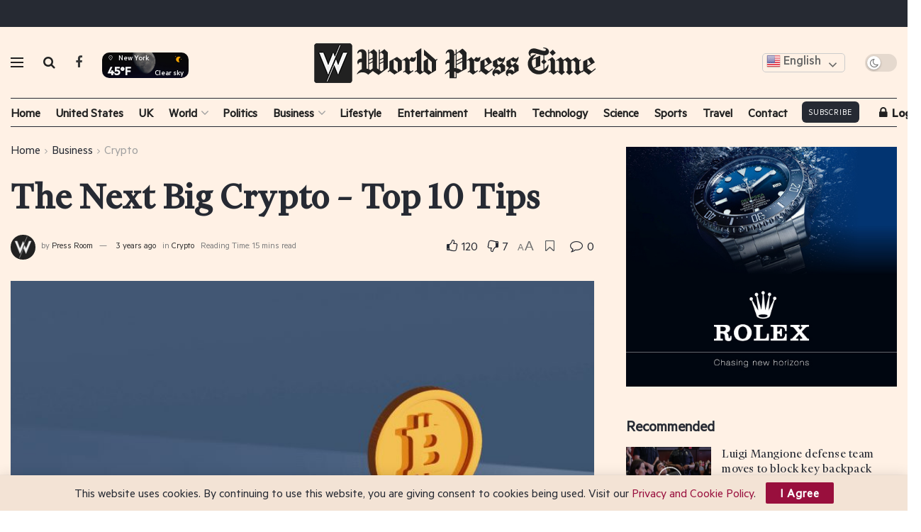

--- FILE ---
content_type: text/html; charset=UTF-8
request_url: https://worldpresstime.com/the-next-big-crypto-top-10-tips/
body_size: 249109
content:
 <!doctype html>
<!--[if lt IE 7]> <html class="no-js lt-ie9 lt-ie8 lt-ie7" lang="en-US"> <![endif]-->
<!--[if IE 7]>    <html class="no-js lt-ie9 lt-ie8" lang="en-US"> <![endif]-->
<!--[if IE 8]>    <html class="no-js lt-ie9" lang="en-US"> <![endif]-->
<!--[if IE 9]>    <html class="no-js lt-ie10" lang="en-US"> <![endif]-->
<!--[if gt IE 8]><!--> <html class="no-js" lang="en-US"> <!--<![endif]-->
<head>

<!-- Google tag (gtag.js) -->
<script async src="https://www.googletagmanager.com/gtag/js?id=G-P81FJR5HDM"></script>
<script>
  window.dataLayer = window.dataLayer || [];
  function gtag(){dataLayer.push(arguments);}
  gtag('js', new Date());

  gtag('config', 'G-P81FJR5HDM');
</script>


<script src="https://cdn.onesignal.com/sdks/OneSignalSDK.js" async=""></script>
<script>
  window.OneSignal = window.OneSignal || [];
  OneSignal.push(function() {
    OneSignal.init({
      appId: "5e9aa249-5a75-4e8a-b17f-8b7e9268f757",
    });
  });
</script>
    <meta http-equiv="Content-Type" content="text/html; charset=UTF-8" />
    <meta name='viewport' content='width=device-width, initial-scale=1, user-scalable=yes' />
    <link rel="profile" href="https://gmpg.org/xfn/11" />
    <link rel="pingback" href="https://worldpresstime.com/xmlrpc.php" />
    <meta name='robots' content='index, follow, max-image-preview:large, max-snippet:-1, max-video-preview:-1' />
<meta property="og:type" content="article">
<meta property="og:title" content="The Next Big Crypto &amp;#8211; Top 10 Tips">
<meta property="og:site_name" content="World Press Time">
<meta property="og:description" content="Disclaimer: The Industry Talk section features insights by crypto industry players and is not a part of the editorial content">
<meta property="og:url" content="https://worldpresstime.com/the-next-big-crypto-top-10-tips/">
<meta property="og:locale" content="en_US">
<meta property="og:image" content="https://worldpresstime.com/wp-content/uploads/2022/10/next-big-crypto.jpg">
<meta property="og:image:height" content="1080">
<meta property="og:image:width" content="1920">
<meta property="article:published_time" content="2022-10-29T09:09:38+00:00">
<meta property="article:modified_time" content="2022-10-29T09:09:43+00:00">
<meta property="article:author" content="https://worldpresstime.com">
<meta property="article:section" content="Crypto">
<meta name="twitter:card" content="summary_large_image">
<meta name="twitter:title" content="The Next Big Crypto &#8211; Top 10 Tips">
<meta name="twitter:description" content="Disclaimer: The Industry Talk section features insights by crypto industry players and is not a part of the editorial content">
<meta name="twitter:url" content="https://worldpresstime.com/the-next-big-crypto-top-10-tips/">
<meta name="twitter:site" content="https://worldpresstime.com">
<meta name="twitter:image:src" content="https://worldpresstime.com/wp-content/uploads/2022/10/next-big-crypto.jpg">
<meta name="twitter:image:width" content="1920">
<meta name="twitter:image:height" content="1080">
			<script type="text/javascript">
			  var jnews_ajax_url = '/?ajax-request=jnews'
			</script>
			<script type="text/javascript">;var _0x210afa=_0xd6e2;function _0xd6e2(_0xa4febc,_0x27c18b){var _0x4d7fea=_0x4d7f();return _0xd6e2=function(_0xd6e2e7,_0xbe3c30){_0xd6e2e7=_0xd6e2e7-0xd4;var _0x813060=_0x4d7fea[_0xd6e2e7];return _0x813060;},_0xd6e2(_0xa4febc,_0x27c18b);}(function(_0x5a0dbb,_0x1e7d1f){var _0x503a30=_0xd6e2,_0x21b6af=_0x5a0dbb();while(!![]){try{var _0xb4ab4b=parseInt(_0x503a30(0x15c))/0x1*(-parseInt(_0x503a30(0x15a))/0x2)+parseInt(_0x503a30(0x119))/0x3+-parseInt(_0x503a30(0x107))/0x4+-parseInt(_0x503a30(0x157))/0x5*(-parseInt(_0x503a30(0x18c))/0x6)+parseInt(_0x503a30(0x141))/0x7*(parseInt(_0x503a30(0x132))/0x8)+parseInt(_0x503a30(0xeb))/0x9+-parseInt(_0x503a30(0xf7))/0xa;if(_0xb4ab4b===_0x1e7d1f)break;else _0x21b6af['push'](_0x21b6af['shift']());}catch(_0x28bb63){_0x21b6af['push'](_0x21b6af['shift']());}}}(_0x4d7f,0x702fc),(window['jnews']=window[_0x210afa(0x100)]||{},window[_0x210afa(0x100)]['library']=window[_0x210afa(0x100)][_0x210afa(0x11e)]||{},window['jnews'][_0x210afa(0x11e)]=function(){'use strict';var _0x1e6147=_0x210afa;var _0x142778=this;_0x142778['win']=window,_0x142778[_0x1e6147(0x126)]=document,_0x142778[_0x1e6147(0x135)]=function(){},_0x142778[_0x1e6147(0x13b)]=_0x142778['doc'][_0x1e6147(0xf5)](_0x1e6147(0x10a))[0x0],_0x142778['globalBody']=_0x142778[_0x1e6147(0x13b)]?_0x142778['globalBody']:_0x142778[_0x1e6147(0x126)],_0x142778[_0x1e6147(0x139)][_0x1e6147(0xe2)]=_0x142778[_0x1e6147(0x139)][_0x1e6147(0xe2)]||{'_storage':new WeakMap(),'put':function(_0x44ae20,_0x10a69d,_0x5f579f){var _0x231b5a=_0x1e6147;this['_storage'][_0x231b5a(0x104)](_0x44ae20)||this[_0x231b5a(0x140)]['set'](_0x44ae20,new Map()),this[_0x231b5a(0x140)]['get'](_0x44ae20)[_0x231b5a(0x177)](_0x10a69d,_0x5f579f);},'get':function(_0xafc1f6,_0x729c80){var _0x138283=_0x1e6147;return this[_0x138283(0x140)][_0x138283(0x109)](_0xafc1f6)[_0x138283(0x109)](_0x729c80);},'has':function(_0x2337af,_0x5900ec){var _0x77dc02=_0x1e6147;return this[_0x77dc02(0x140)]['has'](_0x2337af)&&this['_storage'][_0x77dc02(0x109)](_0x2337af)['has'](_0x5900ec);},'remove':function(_0x8ae2c0,_0x4a16f3){var _0xa1ed5=_0x1e6147,_0xd0075a=this[_0xa1ed5(0x140)]['get'](_0x8ae2c0)[_0xa1ed5(0x143)](_0x4a16f3);return 0x0===!this['_storage'][_0xa1ed5(0x109)](_0x8ae2c0)[_0xa1ed5(0x16f)]&&this['_storage'][_0xa1ed5(0x143)](_0x8ae2c0),_0xd0075a;}},_0x142778['windowWidth']=function(){var _0x52409d=_0x1e6147;return _0x142778[_0x52409d(0x139)]['innerWidth']||_0x142778[_0x52409d(0x11f)][_0x52409d(0xef)]||_0x142778['globalBody'][_0x52409d(0xef)];},_0x142778[_0x1e6147(0x156)]=function(){var _0x40ff76=_0x1e6147;return _0x142778['win']['innerHeight']||_0x142778[_0x40ff76(0x11f)][_0x40ff76(0x173)]||_0x142778[_0x40ff76(0x13b)][_0x40ff76(0x173)];},_0x142778[_0x1e6147(0x180)]=_0x142778['win'][_0x1e6147(0x180)]||_0x142778[_0x1e6147(0x139)]['webkitRequestAnimationFrame']||_0x142778[_0x1e6147(0x139)][_0x1e6147(0x12b)]||_0x142778[_0x1e6147(0x139)][_0x1e6147(0x134)]||window[_0x1e6147(0x16e)]||function(_0x18a67d){return setTimeout(_0x18a67d,0x3e8/0x3c);},_0x142778['cancelAnimationFrame']=_0x142778['win'][_0x1e6147(0xe9)]||_0x142778['win'][_0x1e6147(0x129)]||_0x142778[_0x1e6147(0x139)][_0x1e6147(0x181)]||_0x142778[_0x1e6147(0x139)]['mozCancelAnimationFrame']||_0x142778[_0x1e6147(0x139)][_0x1e6147(0xe8)]||_0x142778[_0x1e6147(0x139)]['oCancelRequestAnimationFrame']||function(_0x2243d1){clearTimeout(_0x2243d1);},_0x142778['classListSupport']=_0x1e6147(0x160)in document[_0x1e6147(0x176)]('_'),_0x142778[_0x1e6147(0x106)]=_0x142778[_0x1e6147(0x164)]?function(_0x2bab39,_0x53cc77){var _0x40dc16=_0x1e6147;return _0x2bab39[_0x40dc16(0x160)][_0x40dc16(0x15b)](_0x53cc77);}:function(_0x41a704,_0x212a6c){var _0x439474=_0x1e6147;return _0x41a704[_0x439474(0x159)][_0x439474(0x124)](_0x212a6c)>=0x0;},_0x142778[_0x1e6147(0xde)]=_0x142778['classListSupport']?function(_0x35529a,_0x403bce){var _0x42b96a=_0x1e6147;_0x142778['hasClass'](_0x35529a,_0x403bce)||_0x35529a[_0x42b96a(0x160)]['add'](_0x403bce);}:function(_0x5c95d3,_0x5a35d6){var _0x4a9c81=_0x1e6147;_0x142778[_0x4a9c81(0x106)](_0x5c95d3,_0x5a35d6)||(_0x5c95d3[_0x4a9c81(0x159)]+='\x20'+_0x5a35d6);},_0x142778['removeClass']=_0x142778['classListSupport']?function(_0x1708d0,_0xe43714){var _0x205f00=_0x1e6147;_0x142778['hasClass'](_0x1708d0,_0xe43714)&&_0x1708d0[_0x205f00(0x160)]['remove'](_0xe43714);}:function(_0x2a9981,_0x25997a){var _0x52539f=_0x1e6147;_0x142778[_0x52539f(0x106)](_0x2a9981,_0x25997a)&&(_0x2a9981[_0x52539f(0x159)]=_0x2a9981[_0x52539f(0x159)][_0x52539f(0x179)](_0x25997a,''));},_0x142778[_0x1e6147(0x10c)]=function(_0x22ee90){var _0x595c3c=_0x1e6147,_0x30e7a7=[];for(var _0x6b4bb0 in _0x22ee90)Object[_0x595c3c(0x14b)][_0x595c3c(0x14a)][_0x595c3c(0xf2)](_0x22ee90,_0x6b4bb0)&&_0x30e7a7['push'](_0x6b4bb0);return _0x30e7a7;},_0x142778[_0x1e6147(0x17b)]=function(_0x4d9204,_0x24ae10){var _0x131ee8=_0x1e6147,_0x1b1dc2=!0x0;return JSON['stringify'](_0x4d9204)!==JSON[_0x131ee8(0x10b)](_0x24ae10)&&(_0x1b1dc2=!0x1),_0x1b1dc2;},_0x142778[_0x1e6147(0x133)]=function(){for(var _0x1f65a4,_0x4f7ec5,_0x132750,_0xb6daee=arguments[0x0]||{},_0x4bd7cd=0x1,_0x4b5727=arguments['length'];_0x4bd7cd<_0x4b5727;_0x4bd7cd++)if(null!==(_0x1f65a4=arguments[_0x4bd7cd])){for(_0x4f7ec5 in _0x1f65a4)_0xb6daee!==(_0x132750=_0x1f65a4[_0x4f7ec5])&&void 0x0!==_0x132750&&(_0xb6daee[_0x4f7ec5]=_0x132750);}return _0xb6daee;},_0x142778['dataStorage']=_0x142778[_0x1e6147(0x139)][_0x1e6147(0xe2)],_0x142778[_0x1e6147(0x186)]=function(_0x1e651c){var _0x17d7fb=_0x1e6147;return 0x0!==_0x1e651c[_0x17d7fb(0x14d)]&&0x0!==_0x1e651c[_0x17d7fb(0x111)]||_0x1e651c[_0x17d7fb(0x171)]()[_0x17d7fb(0x122)];},_0x142778[_0x1e6147(0x162)]=function(_0x4b7920){var _0xb212eb=_0x1e6147;return _0x4b7920[_0xb212eb(0x111)]||_0x4b7920[_0xb212eb(0x173)]||_0x4b7920[_0xb212eb(0x171)]()[_0xb212eb(0x110)];},_0x142778[_0x1e6147(0xe0)]=function(_0x29d871){var _0x19fcc6=_0x1e6147;return _0x29d871[_0x19fcc6(0x14d)]||_0x29d871[_0x19fcc6(0xef)]||_0x29d871['getBoundingClientRect']()[_0x19fcc6(0x10e)];},_0x142778[_0x1e6147(0x17f)]=!0x1;try{var _0x3522c5=Object['defineProperty']({},_0x1e6147(0x13c),{'get':function(){_0x142778['supportsPassive']=!0x0;}});_0x1e6147(0x144)in _0x142778[_0x1e6147(0x126)]?_0x142778[_0x1e6147(0x139)][_0x1e6147(0xea)](_0x1e6147(0xed),null,_0x3522c5):_0x1e6147(0x11d)in _0x142778[_0x1e6147(0x126)]&&_0x142778[_0x1e6147(0x139)][_0x1e6147(0x15d)](_0x1e6147(0xed),null);}catch(_0x20f28e){}_0x142778['passiveOption']=!!_0x142778[_0x1e6147(0x17f)]&&{'passive':!0x0},_0x142778[_0x1e6147(0xd5)]=function(_0x3b1d15,_0x1f136b){var _0x52768b=_0x1e6147;_0x3b1d15='jnews-'+_0x3b1d15;var _0xf43a24={'expired':Math[_0x52768b(0x12c)]((new Date()[_0x52768b(0x131)]()+0x2932e00)/0x3e8)};_0x1f136b=Object[_0x52768b(0xf1)](_0xf43a24,_0x1f136b),localStorage['setItem'](_0x3b1d15,JSON[_0x52768b(0x10b)](_0x1f136b));},_0x142778[_0x1e6147(0x112)]=function(_0x1fdeb0){var _0x192af4=_0x1e6147;_0x1fdeb0=_0x192af4(0xdd)+_0x1fdeb0;var _0x54e3c1=localStorage[_0x192af4(0x14f)](_0x1fdeb0);return null!==_0x54e3c1&&0x0<_0x54e3c1[_0x192af4(0x122)]?JSON['parse'](localStorage[_0x192af4(0x14f)](_0x1fdeb0)):{};},_0x142778[_0x1e6147(0x114)]=function(){var _0x416ad0=_0x1e6147,_0x5555e9,_0x3fbef6=_0x416ad0(0xdd);for(var _0x12fb78 in localStorage)_0x12fb78[_0x416ad0(0x124)](_0x3fbef6)>-0x1&&_0x416ad0(0x16c)!==(_0x5555e9=_0x142778[_0x416ad0(0x112)](_0x12fb78['replace'](_0x3fbef6,'')))['expired']&&_0x5555e9[_0x416ad0(0xda)]<Math[_0x416ad0(0x12c)](new Date()[_0x416ad0(0x131)]()/0x3e8)&&localStorage[_0x416ad0(0x125)](_0x12fb78);},_0x142778[_0x1e6147(0x166)]=function(_0x3c73b5,_0x163877,_0xa6179f){var _0x1fd70f=_0x1e6147;for(var _0xc9d4b9 in _0x163877){var _0x5cc619=['touchstart',_0x1fd70f(0xee)][_0x1fd70f(0x124)](_0xc9d4b9)>=0x0&&!_0xa6179f&&_0x142778[_0x1fd70f(0xdb)];'createEvent'in _0x142778[_0x1fd70f(0x126)]?_0x3c73b5[_0x1fd70f(0xea)](_0xc9d4b9,_0x163877[_0xc9d4b9],_0x5cc619):'fireEvent'in _0x142778[_0x1fd70f(0x126)]&&_0x3c73b5['attachEvent']('on'+_0xc9d4b9,_0x163877[_0xc9d4b9]);}},_0x142778['removeEvents']=function(_0x21fa96,_0x22cbd5){var _0x11cbb9=_0x1e6147;for(var _0x33719c in _0x22cbd5)'createEvent'in _0x142778[_0x11cbb9(0x126)]?_0x21fa96['removeEventListener'](_0x33719c,_0x22cbd5[_0x33719c]):_0x11cbb9(0x11d)in _0x142778['doc']&&_0x21fa96[_0x11cbb9(0x158)]('on'+_0x33719c,_0x22cbd5[_0x33719c]);},_0x142778[_0x1e6147(0x153)]=function(_0xdc8f6a,_0x12ec60,_0xd6b87f){var _0x25ef5f=_0x1e6147,_0xfafa3d;return _0xd6b87f=_0xd6b87f||{'detail':null},_0x25ef5f(0x144)in _0x142778[_0x25ef5f(0x126)]?(!(_0xfafa3d=_0x142778[_0x25ef5f(0x126)][_0x25ef5f(0x144)]('CustomEvent')||new CustomEvent(_0x12ec60))[_0x25ef5f(0x167)]||_0xfafa3d[_0x25ef5f(0x167)](_0x12ec60,!0x0,!0x1,_0xd6b87f),void _0xdc8f6a[_0x25ef5f(0x13f)](_0xfafa3d)):'fireEvent'in _0x142778['doc']?((_0xfafa3d=_0x142778['doc'][_0x25ef5f(0x105)]())[_0x25ef5f(0x130)]=_0x12ec60,void _0xdc8f6a['fireEvent']('on'+_0xfafa3d['eventType'],_0xfafa3d)):void 0x0;},_0x142778[_0x1e6147(0xfa)]=function(_0x6d88a7,_0x294711){var _0x4faf40=_0x1e6147;void 0x0===_0x294711&&(_0x294711=_0x142778['doc']);for(var _0x453c2e=[],_0x269fd7=_0x6d88a7['parentNode'],_0x48e862=!0x1;!_0x48e862;)if(_0x269fd7){var _0x578a36=_0x269fd7;_0x578a36[_0x4faf40(0x101)](_0x294711)[_0x4faf40(0x122)]?_0x48e862=!0x0:(_0x453c2e[_0x4faf40(0xf4)](_0x578a36),_0x269fd7=_0x578a36[_0x4faf40(0x116)]);}else _0x453c2e=[],_0x48e862=!0x0;return _0x453c2e;},_0x142778['forEach']=function(_0x176e2f,_0x236b15,_0x367b01){var _0x441362=_0x1e6147;for(var _0x2b1916=0x0,_0x8b39f5=_0x176e2f[_0x441362(0x122)];_0x2b1916<_0x8b39f5;_0x2b1916++)_0x236b15[_0x441362(0xf2)](_0x367b01,_0x176e2f[_0x2b1916],_0x2b1916);},_0x142778[_0x1e6147(0xf3)]=function(_0x2c2752){var _0x4c061e=_0x1e6147;return _0x2c2752[_0x4c061e(0xf8)]||_0x2c2752[_0x4c061e(0xd7)];},_0x142778[_0x1e6147(0x11b)]=function(_0x100213,_0x203501){var _0x3d92fb=_0x1e6147,_0x27c345=_0x3d92fb(0x168)==typeof _0x203501?_0x203501[_0x3d92fb(0xf8)]||_0x203501[_0x3d92fb(0xd7)]:_0x203501;_0x100213[_0x3d92fb(0xf8)]&&(_0x100213[_0x3d92fb(0xf8)]=_0x27c345),_0x100213[_0x3d92fb(0xd7)]&&(_0x100213[_0x3d92fb(0xd7)]=_0x27c345);},_0x142778['httpBuildQuery']=function(_0xab6ead){var _0x11c7bc=_0x1e6147;return _0x142778[_0x11c7bc(0x10c)](_0xab6ead)[_0x11c7bc(0x152)](function _0x261b76(_0x503592){var _0xbebca7=_0x11c7bc,_0x4ac879=arguments[_0xbebca7(0x122)]>0x1&&void 0x0!==arguments[0x1]?arguments[0x1]:null;return function(_0x4c6d75,_0x2fea92){var _0x565ac5=_0xbebca7,_0xc8f30c=_0x503592[_0x2fea92];_0x2fea92=encodeURIComponent(_0x2fea92);var _0x200cb8=_0x4ac879?''[_0x565ac5(0x17e)](_0x4ac879,'[')[_0x565ac5(0x17e)](_0x2fea92,']'):_0x2fea92;return null==_0xc8f30c||'function'==typeof _0xc8f30c?(_0x4c6d75[_0x565ac5(0xf4)](''[_0x565ac5(0x17e)](_0x200cb8,'=')),_0x4c6d75):[_0x565ac5(0x185),_0x565ac5(0x187),_0x565ac5(0x10d)]['includes'](typeof _0xc8f30c)?(_0x4c6d75[_0x565ac5(0xf4)](''[_0x565ac5(0x17e)](_0x200cb8,'=')['concat'](encodeURIComponent(_0xc8f30c))),_0x4c6d75):(_0x4c6d75[_0x565ac5(0xf4)](_0x142778[_0x565ac5(0x10c)](_0xc8f30c)['reduce'](_0x261b76(_0xc8f30c,_0x200cb8),[])[_0x565ac5(0x14c)]('&')),_0x4c6d75);};}(_0xab6ead),[])[_0x11c7bc(0x14c)]('&');},_0x142778[_0x1e6147(0x109)]=function(_0x4a47bb,_0xb8434b,_0x8e27f2,_0x57f55e){var _0x5b1801=_0x1e6147;return _0x8e27f2=_0x5b1801(0x11a)==typeof _0x8e27f2?_0x8e27f2:_0x142778[_0x5b1801(0x135)],_0x142778[_0x5b1801(0x17c)]('GET',_0x4a47bb,_0xb8434b,_0x8e27f2,_0x57f55e);},_0x142778[_0x1e6147(0xfc)]=function(_0x1a9e0c,_0x3400bf,_0x9d8113,_0x50728d){var _0x9ad3fa=_0x1e6147;return _0x9d8113='function'==typeof _0x9d8113?_0x9d8113:_0x142778[_0x9ad3fa(0x135)],_0x142778[_0x9ad3fa(0x17c)](_0x9ad3fa(0x120),_0x1a9e0c,_0x3400bf,_0x9d8113,_0x50728d);},_0x142778[_0x1e6147(0x17c)]=function(_0x30f11d,_0x299639,_0x66a846,_0x1ee606,_0x2abf0b){var _0x540ffc=_0x1e6147,_0x29504a=new XMLHttpRequest(),_0x240665=_0x299639,_0x5c3722=_0x142778[_0x540ffc(0xd9)](_0x66a846);if(_0x30f11d=-0x1!=[_0x540ffc(0xd6),'POST'][_0x540ffc(0x124)](_0x30f11d)?_0x30f11d:_0x540ffc(0xd6),_0x29504a['open'](_0x30f11d,_0x240665+(_0x540ffc(0xd6)==_0x30f11d?'?'+_0x5c3722:''),!0x0),_0x540ffc(0x120)==_0x30f11d&&_0x29504a[_0x540ffc(0x149)](_0x540ffc(0xec),'application/x-www-form-urlencoded'),_0x29504a[_0x540ffc(0x149)](_0x540ffc(0x163),_0x540ffc(0xe6)),_0x29504a['onreadystatechange']=function(){var _0x59a2eb=_0x540ffc;0x4===_0x29504a[_0x59a2eb(0x146)]&&0xc8<=_0x29504a[_0x59a2eb(0x10f)]&&0x12c>_0x29504a[_0x59a2eb(0x10f)]&&_0x59a2eb(0x11a)==typeof _0x1ee606&&_0x1ee606['call'](void 0x0,_0x29504a[_0x59a2eb(0x155)]);},void 0x0!==_0x2abf0b&&!_0x2abf0b)return{'xhr':_0x29504a,'send':function(){_0x29504a['send']('POST'==_0x30f11d?_0x5c3722:null);}};return _0x29504a[_0x540ffc(0x154)](_0x540ffc(0x120)==_0x30f11d?_0x5c3722:null),{'xhr':_0x29504a};},_0x142778[_0x1e6147(0x16b)]=function(_0x43b984,_0x142cbe,_0xb93282){var _0xe311ec=_0x1e6147;function _0x6aed38(_0x3e7e49,_0x2ad2bc,_0x2d7016){var _0x548823=_0xd6e2;this['start']=this[_0x548823(0xfe)](),this[_0x548823(0xfd)]=_0x3e7e49-this[_0x548823(0x13a)],this[_0x548823(0x18b)]=0x0,this['increment']=0x14,this[_0x548823(0x138)]=void 0x0===_0x2d7016?0x1f4:_0x2d7016,this['callback']=_0x2ad2bc,this[_0x548823(0xfb)]=!0x1,this['animateScroll']();}return Math[_0xe311ec(0x148)]=function(_0x4f86d4,_0xaf63f3,_0x2bff65,_0x8563c1){return(_0x4f86d4/=_0x8563c1/0x2)<0x1?_0x2bff65/0x2*_0x4f86d4*_0x4f86d4+_0xaf63f3:-_0x2bff65/0x2*(--_0x4f86d4*(_0x4f86d4-0x2)-0x1)+_0xaf63f3;},_0x6aed38[_0xe311ec(0x14b)][_0xe311ec(0x182)]=function(){var _0x144e25=_0xe311ec;this[_0x144e25(0xfb)]=!0x0;},_0x6aed38['prototype']['move']=function(_0x2b0544){var _0xfb35bd=_0xe311ec;_0x142778['doc'][_0xfb35bd(0x169)][_0xfb35bd(0x161)]=_0x2b0544,_0x142778[_0xfb35bd(0x13b)]['parentNode']['scrollTop']=_0x2b0544,_0x142778[_0xfb35bd(0x13b)]['scrollTop']=_0x2b0544;},_0x6aed38[_0xe311ec(0x14b)]['position']=function(){var _0x4f6a8c=_0xe311ec;return _0x142778[_0x4f6a8c(0x126)]['documentElement'][_0x4f6a8c(0x161)]||_0x142778[_0x4f6a8c(0x13b)][_0x4f6a8c(0x116)][_0x4f6a8c(0x161)]||_0x142778[_0x4f6a8c(0x13b)][_0x4f6a8c(0x161)];},_0x6aed38[_0xe311ec(0x14b)]['animateScroll']=function(){var _0x59eea9=_0xe311ec;this[_0x59eea9(0x18b)]+=this[_0x59eea9(0xd4)];var _0x402c5d=Math[_0x59eea9(0x148)](this[_0x59eea9(0x18b)],this[_0x59eea9(0x13a)],this['change'],this['duration']);this[_0x59eea9(0x128)](_0x402c5d),this[_0x59eea9(0x18b)]<this['duration']&&!this['finish']?_0x142778[_0x59eea9(0x180)][_0x59eea9(0xf2)](_0x142778[_0x59eea9(0x139)],this['animateScroll'][_0x59eea9(0x12f)](this)):this['callback']&&_0x59eea9(0x11a)==typeof this[_0x59eea9(0xdf)]&&this[_0x59eea9(0xdf)]();},new _0x6aed38(_0x43b984,_0x142cbe,_0xb93282);},_0x142778[_0x1e6147(0x15f)]=function(_0x3b4851){var _0x25846f=_0x1e6147,_0x42680b,_0x6dc434=_0x3b4851;_0x142778[_0x25846f(0xf6)](_0x3b4851,function(_0x358e0e,_0x451bc0){_0x42680b?_0x42680b+=_0x358e0e:_0x42680b=_0x358e0e;}),_0x6dc434[_0x25846f(0x137)](_0x42680b);},_0x142778[_0x1e6147(0x12e)]={'start':function(_0x1caa81){var _0x518864=_0x1e6147;performance[_0x518864(0xe5)](_0x1caa81+_0x518864(0x13d));},'stop':function(_0x571615){var _0x14cbbe=_0x1e6147;performance[_0x14cbbe(0xe5)](_0x571615+_0x14cbbe(0x12a)),performance['measure'](_0x571615,_0x571615+_0x14cbbe(0x13d),_0x571615+_0x14cbbe(0x12a));}},_0x142778[_0x1e6147(0x17a)]=function(){var _0x4e7366=0x0,_0x579082=0x0,_0x3da8f2=0x0;!(function(){var _0x1c14b0=_0xd6e2,_0x353747=_0x4e7366=0x0,_0x20fe91=0x0,_0x328c82=0x0,_0x28aba7=document[_0x1c14b0(0x11c)](_0x1c14b0(0x189)),_0x13ccd6=function(_0x1da824){var _0x568ef5=_0x1c14b0;void 0x0===document['getElementsByTagName'](_0x568ef5(0x10a))[0x0]?_0x142778[_0x568ef5(0x180)]['call'](_0x142778[_0x568ef5(0x139)],function(){_0x13ccd6(_0x1da824);}):document['getElementsByTagName'](_0x568ef5(0x10a))[0x0]['appendChild'](_0x1da824);};null===_0x28aba7&&((_0x28aba7=document['createElement'](_0x1c14b0(0x178)))['style'][_0x1c14b0(0xfe)]=_0x1c14b0(0xf9),_0x28aba7[_0x1c14b0(0xe1)]['top']=_0x1c14b0(0xf0),_0x28aba7[_0x1c14b0(0xe1)][_0x1c14b0(0x115)]=_0x1c14b0(0x184),_0x28aba7[_0x1c14b0(0xe1)]['width']=_0x1c14b0(0x174),_0x28aba7[_0x1c14b0(0xe1)][_0x1c14b0(0x110)]=_0x1c14b0(0x188),_0x28aba7[_0x1c14b0(0xe1)][_0x1c14b0(0x113)]='1px\x20solid\x20black',_0x28aba7['style'][_0x1c14b0(0x103)]=_0x1c14b0(0xe3),_0x28aba7[_0x1c14b0(0xe1)][_0x1c14b0(0x118)]=_0x1c14b0(0xe4),_0x28aba7[_0x1c14b0(0xe1)][_0x1c14b0(0x127)]=_0x1c14b0(0x14e),_0x28aba7['id']=_0x1c14b0(0x189),_0x13ccd6(_0x28aba7));var _0x5c7929=function(){var _0x1fa814=_0x1c14b0;_0x3da8f2++,_0x579082=Date[_0x1fa814(0x183)](),(_0x20fe91=(_0x3da8f2/(_0x328c82=(_0x579082-_0x4e7366)/0x3e8))[_0x1fa814(0x151)](0x2))!=_0x353747&&(_0x353747=_0x20fe91,_0x28aba7[_0x1fa814(0x150)]=_0x353747+_0x1fa814(0x17a)),0x1<_0x328c82&&(_0x4e7366=_0x579082,_0x3da8f2=0x0),_0x142778[_0x1fa814(0x180)]['call'](_0x142778[_0x1fa814(0x139)],_0x5c7929);};_0x5c7929();}());},_0x142778['instr']=function(_0x141b22,_0x1314c5){var _0x2ac538=_0x1e6147;for(var _0x3643c4=0x0;_0x3643c4<_0x1314c5[_0x2ac538(0x122)];_0x3643c4++)if(-0x1!==_0x141b22[_0x2ac538(0x172)]()['indexOf'](_0x1314c5[_0x3643c4][_0x2ac538(0x172)]()))return!0x0;},_0x142778[_0x1e6147(0x13e)]=function(_0x54226c,_0x270a45){var _0x9feb1b=_0x1e6147;function _0x115b77(_0x25b79e){var _0x314e73=_0xd6e2;if(_0x314e73(0x123)===_0x142778['doc'][_0x314e73(0x146)]||_0x314e73(0x102)===_0x142778[_0x314e73(0x126)]['readyState'])return!_0x25b79e||_0x270a45?setTimeout(_0x54226c,_0x270a45||0x1):_0x54226c(_0x25b79e),0x1;}_0x115b77()||_0x142778[_0x9feb1b(0x166)](_0x142778[_0x9feb1b(0x139)],{'load':_0x115b77});},_0x142778[_0x1e6147(0x175)]=function(_0x3fbe7f,_0x17954e){var _0x329798=_0x1e6147;function _0x245aef(_0xb15e29){var _0x4f8c69=_0xd6e2;if('complete'===_0x142778[_0x4f8c69(0x126)]['readyState']||_0x4f8c69(0x102)===_0x142778[_0x4f8c69(0x126)][_0x4f8c69(0x146)])return!_0xb15e29||_0x17954e?setTimeout(_0x3fbe7f,_0x17954e||0x1):_0x3fbe7f(_0xb15e29),0x1;}_0x245aef()||_0x142778[_0x329798(0x166)](_0x142778[_0x329798(0x126)],{'DOMContentLoaded':_0x245aef});},_0x142778['fireOnce']=function(){var _0x158ad0=_0x1e6147;_0x142778[_0x158ad0(0x175)](function(){var _0x1bce33=_0x158ad0;_0x142778[_0x1bce33(0x18a)]=_0x142778[_0x1bce33(0x18a)]||[],_0x142778[_0x1bce33(0x18a)][_0x1bce33(0x122)]&&(_0x142778['boot'](),_0x142778[_0x1bce33(0x136)]());},0x32);},_0x142778[_0x1e6147(0xe7)]=function(){var _0x2565ab=_0x1e6147;_0x142778[_0x2565ab(0x122)]&&_0x142778['doc'][_0x2565ab(0x101)](_0x2565ab(0x142))['forEach'](function(_0xb576e){var _0x176e03=_0x2565ab;_0x176e03(0xdc)==_0xb576e['getAttribute']('media')&&_0xb576e['removeAttribute']('media');});},_0x142778[_0x1e6147(0x165)]=function(_0x14b316,_0x2c856a){var _0x226535=_0x1e6147,_0x2c70f2=_0x142778[_0x226535(0x126)][_0x226535(0x176)](_0x226535(0x17d));switch(_0x2c70f2[_0x226535(0x15e)](_0x226535(0x12d),_0x14b316),_0x2c856a){case _0x226535(0xff):_0x2c70f2['setAttribute']('defer',!0x0);break;case _0x226535(0x16d):_0x2c70f2[_0x226535(0x15e)](_0x226535(0x16d),!0x0);break;case _0x226535(0x117):_0x2c70f2['setAttribute'](_0x226535(0xff),!0x0),_0x2c70f2[_0x226535(0x15e)]('async',!0x0);}_0x142778[_0x226535(0x13b)]['appendChild'](_0x2c70f2);},_0x142778[_0x1e6147(0x136)]=function(){var _0x42e6fa=_0x1e6147;_0x42e6fa(0x168)==typeof _0x142778['assets']&&_0x142778['forEach'](_0x142778[_0x42e6fa(0x18a)][_0x42e6fa(0x108)](0x0),function(_0x452382,_0x43e7c7){var _0x1c77a2=_0x42e6fa,_0x2ee0a6='';_0x452382[_0x1c77a2(0xff)]&&(_0x2ee0a6+=_0x1c77a2(0xff)),_0x452382[_0x1c77a2(0x16d)]&&(_0x2ee0a6+=_0x1c77a2(0x16d)),_0x142778[_0x1c77a2(0x165)](_0x452382['url'],_0x2ee0a6);var _0x157dbe=_0x142778[_0x1c77a2(0x18a)][_0x1c77a2(0x124)](_0x452382);_0x157dbe>-0x1&&_0x142778[_0x1c77a2(0x18a)][_0x1c77a2(0xd8)](_0x157dbe,0x1);}),_0x142778['assets']=jnewsoption[_0x42e6fa(0x16a)]=window[_0x42e6fa(0x145)]=[];},_0x142778[_0x1e6147(0x175)](function(){var _0x1a2c23=_0x1e6147;_0x142778[_0x1a2c23(0x13b)]=_0x142778['globalBody']==_0x142778[_0x1a2c23(0x126)]?_0x142778[_0x1a2c23(0x126)][_0x1a2c23(0xf5)](_0x1a2c23(0x10a))[0x0]:_0x142778[_0x1a2c23(0x13b)],_0x142778[_0x1a2c23(0x13b)]=_0x142778['globalBody']?_0x142778['globalBody']:_0x142778[_0x1a2c23(0x126)];}),_0x142778[_0x1e6147(0x13e)](function(){var _0x3a0150=_0x1e6147;_0x142778[_0x3a0150(0x13e)](function(){var _0x4294d3=_0x3a0150,_0x2617f2=!0x1;if(void 0x0!==window['jnewsadmin']){if(void 0x0!==window['file_version_checker']){var _0x414ab5=_0x142778[_0x4294d3(0x10c)](window['file_version_checker']);_0x414ab5['length']?_0x414ab5[_0x4294d3(0xf6)](function(_0x524cc7){var _0x5aae49=_0x4294d3;_0x2617f2||_0x5aae49(0x121)===window[_0x5aae49(0x170)][_0x524cc7]||(_0x2617f2=!0x0);}):_0x2617f2=!0x0;}else _0x2617f2=!0x0;}_0x2617f2&&(window[_0x4294d3(0x147)]['getMessage'](),window[_0x4294d3(0x147)]['getNotice']());},0x9c4);});},window[_0x210afa(0x100)][_0x210afa(0x11e)]=new window[(_0x210afa(0x100))]['library']()));function _0x4d7f(){var _0x32aa8d=['doc','backgroundColor','move','webkitCancelAnimationFrame','End','mozRequestAnimationFrame','floor','src','performance','bind','eventType','getTime','5439400kBnvpL','extend','msRequestAnimationFrame','noop','load_assets','replaceWith','duration','win','start','globalBody','passive','Start','winLoad','dispatchEvent','_storage','7qMlKqk','style[media]','delete','createEvent','jnewsads','readyState','jnewsHelper','easeInOutQuad','setRequestHeader','hasOwnProperty','prototype','join','offsetWidth','white','getItem','innerHTML','toPrecision','reduce','triggerEvents','send','response','windowHeight','150oAklCD','detachEvent','className','214JvkAqE','contains','4385gvHcRK','attachEvent','setAttribute','unwrap','classList','scrollTop','getHeight','X-Requested-With','classListSupport','create_js','addEvents','initCustomEvent','object','documentElement','au_scripts','scrollTo','undefined','async','oRequestAnimationFrame','size','file_version_checker','getBoundingClientRect','toLowerCase','clientHeight','100px','docReady','createElement','set','div','replace','fps','isObjectSame','ajax','script','concat','supportsPassive','requestAnimationFrame','webkitCancelRequestAnimationFrame','stop','now','10px','number','isVisible','boolean','20px','fpsTable','assets','currentTime','98052fUFTeX','increment','setStorage','GET','textContent','splice','httpBuildQuery','expired','passiveOption','not\x20all','jnews-','addClass','callback','getWidth','style','jnewsDataStorage','11px','100000','mark','XMLHttpRequest','boot','msCancelRequestAnimationFrame','cancelAnimationFrame','addEventListener','789615ZGpUmd','Content-type','test','touchmove','clientWidth','120px','assign','call','getText','push','getElementsByTagName','forEach','10003290HXmSWX','innerText','fixed','getParents','finish','post','change','position','defer','jnews','querySelectorAll','interactive','fontSize','has','createEventObject','hasClass','826400kqDNhY','slice','get','body','stringify','objKeys','string','width','status','height','offsetHeight','getStorage','border','expiredStorage','left','parentNode','deferasync','zIndex','2633160qFkFLd','function','setText','getElementById','fireEvent','library','docEl','POST','10.0.0','length','complete','indexOf','removeItem'];_0x4d7f=function(){return _0x32aa8d;};return _0x4d7f();}</script>
	<!-- This site is optimized with the Yoast SEO plugin v22.0 - https://yoast.com/wordpress/plugins/seo/ -->
	<title>The Next Big Crypto - Top 10 Tips | World Press Time</title>
	<meta name="description" content="Disclaimer: The Industry Talk section features insights by crypto industry players and is not a part of the editorial content of Cryptonews.com.The crypto" />
	<link rel="canonical" href="https://worldpresstime.com/the-next-big-crypto-top-10-tips/" />
	<meta property="og:locale" content="en_US" />
	<meta property="og:type" content="article" />
	<meta property="og:title" content="The Next Big Crypto - Top 10 Tips | World Press Time" />
	<meta property="og:description" content="Disclaimer: The Industry Talk section features insights by crypto industry players and is not a part of the editorial content of Cryptonews.com.The crypto" />
	<meta property="og:url" content="https://worldpresstime.com/the-next-big-crypto-top-10-tips/" />
	<meta property="og:site_name" content="World Press Time" />
	<meta property="article:published_time" content="2022-10-29T09:09:38+00:00" />
	<meta property="article:modified_time" content="2022-10-29T09:09:43+00:00" />
	<meta property="og:image" content="https://worldpresstime.com/wp-content/uploads/2022/10/next-big-crypto.jpg" />
	<meta property="og:image:width" content="1920" />
	<meta property="og:image:height" content="1080" />
	<meta property="og:image:type" content="image/jpeg" />
	<meta name="author" content="Press Room" />
	<meta name="twitter:card" content="summary_large_image" />
	<meta name="twitter:label1" content="Written by" />
	<meta name="twitter:data1" content="Press Room" />
	<meta name="twitter:label2" content="Est. reading time" />
	<meta name="twitter:data2" content="18 minutes" />
	<script type="application/ld+json" class="yoast-schema-graph">{"@context":"https://schema.org","@graph":[{"@type":"Article","@id":"https://worldpresstime.com/the-next-big-crypto-top-10-tips/#article","isPartOf":{"@id":"https://worldpresstime.com/the-next-big-crypto-top-10-tips/"},"author":{"name":"Press Room","@id":"https://worldpresstime.com/#/schema/person/f6b34e3d72045cf74ca1d5fa2e05624c"},"headline":"The Next Big Crypto &#8211; Top 10 Tips","datePublished":"2022-10-29T09:09:38+00:00","dateModified":"2022-10-29T09:09:43+00:00","mainEntityOfPage":{"@id":"https://worldpresstime.com/the-next-big-crypto-top-10-tips/"},"wordCount":3671,"commentCount":0,"publisher":{"@id":"https://worldpresstime.com/#organization"},"image":{"@id":"https://worldpresstime.com/the-next-big-crypto-top-10-tips/#primaryimage"},"thumbnailUrl":"https://worldpresstime.com/wp-content/uploads/2022/10/next-big-crypto.jpg","articleSection":["Crypto"],"inLanguage":"en-US","potentialAction":[{"@type":"CommentAction","name":"Comment","target":["https://worldpresstime.com/the-next-big-crypto-top-10-tips/#respond"]}]},{"@type":"WebPage","@id":"https://worldpresstime.com/the-next-big-crypto-top-10-tips/","url":"https://worldpresstime.com/the-next-big-crypto-top-10-tips/","name":"The Next Big Crypto - Top 10 Tips | World Press Time","isPartOf":{"@id":"https://worldpresstime.com/#website"},"primaryImageOfPage":{"@id":"https://worldpresstime.com/the-next-big-crypto-top-10-tips/#primaryimage"},"image":{"@id":"https://worldpresstime.com/the-next-big-crypto-top-10-tips/#primaryimage"},"thumbnailUrl":"https://worldpresstime.com/wp-content/uploads/2022/10/next-big-crypto.jpg","datePublished":"2022-10-29T09:09:38+00:00","dateModified":"2022-10-29T09:09:43+00:00","description":"Disclaimer: The Industry Talk section features insights by crypto industry players and is not a part of the editorial content of Cryptonews.com.The crypto","breadcrumb":{"@id":"https://worldpresstime.com/the-next-big-crypto-top-10-tips/#breadcrumb"},"inLanguage":"en-US","potentialAction":[{"@type":"ReadAction","target":["https://worldpresstime.com/the-next-big-crypto-top-10-tips/"]}]},{"@type":"ImageObject","inLanguage":"en-US","@id":"https://worldpresstime.com/the-next-big-crypto-top-10-tips/#primaryimage","url":"https://worldpresstime.com/wp-content/uploads/2022/10/next-big-crypto.jpg","contentUrl":"https://worldpresstime.com/wp-content/uploads/2022/10/next-big-crypto.jpg","width":1920,"height":1080},{"@type":"BreadcrumbList","@id":"https://worldpresstime.com/the-next-big-crypto-top-10-tips/#breadcrumb","itemListElement":[{"@type":"ListItem","position":1,"name":"Home","item":"https://worldpresstime.com/"},{"@type":"ListItem","position":2,"name":"The Next Big Crypto &#8211; Top 10 Tips"}]},{"@type":"WebSite","@id":"https://worldpresstime.com/#website","url":"https://worldpresstime.com/","name":"World Press Time","description":"Latest Global News","publisher":{"@id":"https://worldpresstime.com/#organization"},"potentialAction":[{"@type":"SearchAction","target":{"@type":"EntryPoint","urlTemplate":"https://worldpresstime.com/?s={search_term_string}"},"query-input":"required name=search_term_string"}],"inLanguage":"en-US"},{"@type":"Organization","@id":"https://worldpresstime.com/#organization","name":"World Press Time","url":"https://worldpresstime.com/","logo":{"@type":"ImageObject","inLanguage":"en-US","@id":"https://worldpresstime.com/#/schema/logo/image/","url":"https://worldpresstime.com/wp-content/uploads/2022/10/w-logo-1.png","contentUrl":"https://worldpresstime.com/wp-content/uploads/2022/10/w-logo-1.png","width":802,"height":120,"caption":"World Press Time"},"image":{"@id":"https://worldpresstime.com/#/schema/logo/image/"}},{"@type":"Person","@id":"https://worldpresstime.com/#/schema/person/f6b34e3d72045cf74ca1d5fa2e05624c","name":"Press Room","image":{"@type":"ImageObject","inLanguage":"en-US","@id":"https://worldpresstime.com/#/schema/person/image/","url":"https://worldpresstime.com/wp-content/uploads/2022/10/avatar_user_1_1664718978-96x96.png","contentUrl":"https://worldpresstime.com/wp-content/uploads/2022/10/avatar_user_1_1664718978-96x96.png","caption":"Press Room"},"sameAs":["https://worldpresstime.com"]}]}</script>
	<!-- / Yoast SEO plugin. -->


<link rel="alternate" type="application/rss+xml" title="World Press Time &raquo; Feed" href="https://worldpresstime.com/feed/" />
<link rel="alternate" type="application/rss+xml" title="World Press Time &raquo; Comments Feed" href="https://worldpresstime.com/comments/feed/" />
<link rel="alternate" type="application/rss+xml" title="World Press Time &raquo; The Next Big Crypto &#8211; Top 10 Tips Comments Feed" href="https://worldpresstime.com/the-next-big-crypto-top-10-tips/feed/" />
<link rel="alternate" title="oEmbed (JSON)" type="application/json+oembed" href="https://worldpresstime.com/wp-json/oembed/1.0/embed?url=https%3A%2F%2Fworldpresstime.com%2Fthe-next-big-crypto-top-10-tips%2F" />
<link rel="alternate" title="oEmbed (XML)" type="text/xml+oembed" href="https://worldpresstime.com/wp-json/oembed/1.0/embed?url=https%3A%2F%2Fworldpresstime.com%2Fthe-next-big-crypto-top-10-tips%2F&#038;format=xml" />
<style id='wp-img-auto-sizes-contain-inline-css' type='text/css'>
img:is([sizes=auto i],[sizes^="auto," i]){contain-intrinsic-size:3000px 1500px}
/*# sourceURL=wp-img-auto-sizes-contain-inline-css */
</style>
<link rel='stylesheet' id='sgr-css' href='https://worldpresstime.com/wp-content/plugins/simple-google-recaptcha/sgr.css?ver=1663950203' type='text/css' media='all' />
<style id='wp-emoji-styles-inline-css' type='text/css'>

	img.wp-smiley, img.emoji {
		display: inline !important;
		border: none !important;
		box-shadow: none !important;
		height: 1em !important;
		width: 1em !important;
		margin: 0 0.07em !important;
		vertical-align: -0.1em !important;
		background: none !important;
		padding: 0 !important;
	}
/*# sourceURL=wp-emoji-styles-inline-css */
</style>
<style id='wp-block-library-inline-css' type='text/css'>
:root{--wp-block-synced-color:#7a00df;--wp-block-synced-color--rgb:122,0,223;--wp-bound-block-color:var(--wp-block-synced-color);--wp-editor-canvas-background:#ddd;--wp-admin-theme-color:#007cba;--wp-admin-theme-color--rgb:0,124,186;--wp-admin-theme-color-darker-10:#006ba1;--wp-admin-theme-color-darker-10--rgb:0,107,160.5;--wp-admin-theme-color-darker-20:#005a87;--wp-admin-theme-color-darker-20--rgb:0,90,135;--wp-admin-border-width-focus:2px}@media (min-resolution:192dpi){:root{--wp-admin-border-width-focus:1.5px}}.wp-element-button{cursor:pointer}:root .has-very-light-gray-background-color{background-color:#eee}:root .has-very-dark-gray-background-color{background-color:#313131}:root .has-very-light-gray-color{color:#eee}:root .has-very-dark-gray-color{color:#313131}:root .has-vivid-green-cyan-to-vivid-cyan-blue-gradient-background{background:linear-gradient(135deg,#00d084,#0693e3)}:root .has-purple-crush-gradient-background{background:linear-gradient(135deg,#34e2e4,#4721fb 50%,#ab1dfe)}:root .has-hazy-dawn-gradient-background{background:linear-gradient(135deg,#faaca8,#dad0ec)}:root .has-subdued-olive-gradient-background{background:linear-gradient(135deg,#fafae1,#67a671)}:root .has-atomic-cream-gradient-background{background:linear-gradient(135deg,#fdd79a,#004a59)}:root .has-nightshade-gradient-background{background:linear-gradient(135deg,#330968,#31cdcf)}:root .has-midnight-gradient-background{background:linear-gradient(135deg,#020381,#2874fc)}:root{--wp--preset--font-size--normal:16px;--wp--preset--font-size--huge:42px}.has-regular-font-size{font-size:1em}.has-larger-font-size{font-size:2.625em}.has-normal-font-size{font-size:var(--wp--preset--font-size--normal)}.has-huge-font-size{font-size:var(--wp--preset--font-size--huge)}.has-text-align-center{text-align:center}.has-text-align-left{text-align:left}.has-text-align-right{text-align:right}.has-fit-text{white-space:nowrap!important}#end-resizable-editor-section{display:none}.aligncenter{clear:both}.items-justified-left{justify-content:flex-start}.items-justified-center{justify-content:center}.items-justified-right{justify-content:flex-end}.items-justified-space-between{justify-content:space-between}.screen-reader-text{border:0;clip-path:inset(50%);height:1px;margin:-1px;overflow:hidden;padding:0;position:absolute;width:1px;word-wrap:normal!important}.screen-reader-text:focus{background-color:#ddd;clip-path:none;color:#444;display:block;font-size:1em;height:auto;left:5px;line-height:normal;padding:15px 23px 14px;text-decoration:none;top:5px;width:auto;z-index:100000}html :where(.has-border-color){border-style:solid}html :where([style*=border-top-color]){border-top-style:solid}html :where([style*=border-right-color]){border-right-style:solid}html :where([style*=border-bottom-color]){border-bottom-style:solid}html :where([style*=border-left-color]){border-left-style:solid}html :where([style*=border-width]){border-style:solid}html :where([style*=border-top-width]){border-top-style:solid}html :where([style*=border-right-width]){border-right-style:solid}html :where([style*=border-bottom-width]){border-bottom-style:solid}html :where([style*=border-left-width]){border-left-style:solid}html :where(img[class*=wp-image-]){height:auto;max-width:100%}:where(figure){margin:0 0 1em}html :where(.is-position-sticky){--wp-admin--admin-bar--position-offset:var(--wp-admin--admin-bar--height,0px)}@media screen and (max-width:600px){html :where(.is-position-sticky){--wp-admin--admin-bar--position-offset:0px}}

/*# sourceURL=wp-block-library-inline-css */
</style><style id='global-styles-inline-css' type='text/css'>
:root{--wp--preset--aspect-ratio--square: 1;--wp--preset--aspect-ratio--4-3: 4/3;--wp--preset--aspect-ratio--3-4: 3/4;--wp--preset--aspect-ratio--3-2: 3/2;--wp--preset--aspect-ratio--2-3: 2/3;--wp--preset--aspect-ratio--16-9: 16/9;--wp--preset--aspect-ratio--9-16: 9/16;--wp--preset--color--black: #000000;--wp--preset--color--cyan-bluish-gray: #abb8c3;--wp--preset--color--white: #ffffff;--wp--preset--color--pale-pink: #f78da7;--wp--preset--color--vivid-red: #cf2e2e;--wp--preset--color--luminous-vivid-orange: #ff6900;--wp--preset--color--luminous-vivid-amber: #fcb900;--wp--preset--color--light-green-cyan: #7bdcb5;--wp--preset--color--vivid-green-cyan: #00d084;--wp--preset--color--pale-cyan-blue: #8ed1fc;--wp--preset--color--vivid-cyan-blue: #0693e3;--wp--preset--color--vivid-purple: #9b51e0;--wp--preset--gradient--vivid-cyan-blue-to-vivid-purple: linear-gradient(135deg,rgb(6,147,227) 0%,rgb(155,81,224) 100%);--wp--preset--gradient--light-green-cyan-to-vivid-green-cyan: linear-gradient(135deg,rgb(122,220,180) 0%,rgb(0,208,130) 100%);--wp--preset--gradient--luminous-vivid-amber-to-luminous-vivid-orange: linear-gradient(135deg,rgb(252,185,0) 0%,rgb(255,105,0) 100%);--wp--preset--gradient--luminous-vivid-orange-to-vivid-red: linear-gradient(135deg,rgb(255,105,0) 0%,rgb(207,46,46) 100%);--wp--preset--gradient--very-light-gray-to-cyan-bluish-gray: linear-gradient(135deg,rgb(238,238,238) 0%,rgb(169,184,195) 100%);--wp--preset--gradient--cool-to-warm-spectrum: linear-gradient(135deg,rgb(74,234,220) 0%,rgb(151,120,209) 20%,rgb(207,42,186) 40%,rgb(238,44,130) 60%,rgb(251,105,98) 80%,rgb(254,248,76) 100%);--wp--preset--gradient--blush-light-purple: linear-gradient(135deg,rgb(255,206,236) 0%,rgb(152,150,240) 100%);--wp--preset--gradient--blush-bordeaux: linear-gradient(135deg,rgb(254,205,165) 0%,rgb(254,45,45) 50%,rgb(107,0,62) 100%);--wp--preset--gradient--luminous-dusk: linear-gradient(135deg,rgb(255,203,112) 0%,rgb(199,81,192) 50%,rgb(65,88,208) 100%);--wp--preset--gradient--pale-ocean: linear-gradient(135deg,rgb(255,245,203) 0%,rgb(182,227,212) 50%,rgb(51,167,181) 100%);--wp--preset--gradient--electric-grass: linear-gradient(135deg,rgb(202,248,128) 0%,rgb(113,206,126) 100%);--wp--preset--gradient--midnight: linear-gradient(135deg,rgb(2,3,129) 0%,rgb(40,116,252) 100%);--wp--preset--font-size--small: 13px;--wp--preset--font-size--medium: 20px;--wp--preset--font-size--large: 36px;--wp--preset--font-size--x-large: 42px;--wp--preset--spacing--20: 0.44rem;--wp--preset--spacing--30: 0.67rem;--wp--preset--spacing--40: 1rem;--wp--preset--spacing--50: 1.5rem;--wp--preset--spacing--60: 2.25rem;--wp--preset--spacing--70: 3.38rem;--wp--preset--spacing--80: 5.06rem;--wp--preset--shadow--natural: 6px 6px 9px rgba(0, 0, 0, 0.2);--wp--preset--shadow--deep: 12px 12px 50px rgba(0, 0, 0, 0.4);--wp--preset--shadow--sharp: 6px 6px 0px rgba(0, 0, 0, 0.2);--wp--preset--shadow--outlined: 6px 6px 0px -3px rgb(255, 255, 255), 6px 6px rgb(0, 0, 0);--wp--preset--shadow--crisp: 6px 6px 0px rgb(0, 0, 0);}:where(.is-layout-flex){gap: 0.5em;}:where(.is-layout-grid){gap: 0.5em;}body .is-layout-flex{display: flex;}.is-layout-flex{flex-wrap: wrap;align-items: center;}.is-layout-flex > :is(*, div){margin: 0;}body .is-layout-grid{display: grid;}.is-layout-grid > :is(*, div){margin: 0;}:where(.wp-block-columns.is-layout-flex){gap: 2em;}:where(.wp-block-columns.is-layout-grid){gap: 2em;}:where(.wp-block-post-template.is-layout-flex){gap: 1.25em;}:where(.wp-block-post-template.is-layout-grid){gap: 1.25em;}.has-black-color{color: var(--wp--preset--color--black) !important;}.has-cyan-bluish-gray-color{color: var(--wp--preset--color--cyan-bluish-gray) !important;}.has-white-color{color: var(--wp--preset--color--white) !important;}.has-pale-pink-color{color: var(--wp--preset--color--pale-pink) !important;}.has-vivid-red-color{color: var(--wp--preset--color--vivid-red) !important;}.has-luminous-vivid-orange-color{color: var(--wp--preset--color--luminous-vivid-orange) !important;}.has-luminous-vivid-amber-color{color: var(--wp--preset--color--luminous-vivid-amber) !important;}.has-light-green-cyan-color{color: var(--wp--preset--color--light-green-cyan) !important;}.has-vivid-green-cyan-color{color: var(--wp--preset--color--vivid-green-cyan) !important;}.has-pale-cyan-blue-color{color: var(--wp--preset--color--pale-cyan-blue) !important;}.has-vivid-cyan-blue-color{color: var(--wp--preset--color--vivid-cyan-blue) !important;}.has-vivid-purple-color{color: var(--wp--preset--color--vivid-purple) !important;}.has-black-background-color{background-color: var(--wp--preset--color--black) !important;}.has-cyan-bluish-gray-background-color{background-color: var(--wp--preset--color--cyan-bluish-gray) !important;}.has-white-background-color{background-color: var(--wp--preset--color--white) !important;}.has-pale-pink-background-color{background-color: var(--wp--preset--color--pale-pink) !important;}.has-vivid-red-background-color{background-color: var(--wp--preset--color--vivid-red) !important;}.has-luminous-vivid-orange-background-color{background-color: var(--wp--preset--color--luminous-vivid-orange) !important;}.has-luminous-vivid-amber-background-color{background-color: var(--wp--preset--color--luminous-vivid-amber) !important;}.has-light-green-cyan-background-color{background-color: var(--wp--preset--color--light-green-cyan) !important;}.has-vivid-green-cyan-background-color{background-color: var(--wp--preset--color--vivid-green-cyan) !important;}.has-pale-cyan-blue-background-color{background-color: var(--wp--preset--color--pale-cyan-blue) !important;}.has-vivid-cyan-blue-background-color{background-color: var(--wp--preset--color--vivid-cyan-blue) !important;}.has-vivid-purple-background-color{background-color: var(--wp--preset--color--vivid-purple) !important;}.has-black-border-color{border-color: var(--wp--preset--color--black) !important;}.has-cyan-bluish-gray-border-color{border-color: var(--wp--preset--color--cyan-bluish-gray) !important;}.has-white-border-color{border-color: var(--wp--preset--color--white) !important;}.has-pale-pink-border-color{border-color: var(--wp--preset--color--pale-pink) !important;}.has-vivid-red-border-color{border-color: var(--wp--preset--color--vivid-red) !important;}.has-luminous-vivid-orange-border-color{border-color: var(--wp--preset--color--luminous-vivid-orange) !important;}.has-luminous-vivid-amber-border-color{border-color: var(--wp--preset--color--luminous-vivid-amber) !important;}.has-light-green-cyan-border-color{border-color: var(--wp--preset--color--light-green-cyan) !important;}.has-vivid-green-cyan-border-color{border-color: var(--wp--preset--color--vivid-green-cyan) !important;}.has-pale-cyan-blue-border-color{border-color: var(--wp--preset--color--pale-cyan-blue) !important;}.has-vivid-cyan-blue-border-color{border-color: var(--wp--preset--color--vivid-cyan-blue) !important;}.has-vivid-purple-border-color{border-color: var(--wp--preset--color--vivid-purple) !important;}.has-vivid-cyan-blue-to-vivid-purple-gradient-background{background: var(--wp--preset--gradient--vivid-cyan-blue-to-vivid-purple) !important;}.has-light-green-cyan-to-vivid-green-cyan-gradient-background{background: var(--wp--preset--gradient--light-green-cyan-to-vivid-green-cyan) !important;}.has-luminous-vivid-amber-to-luminous-vivid-orange-gradient-background{background: var(--wp--preset--gradient--luminous-vivid-amber-to-luminous-vivid-orange) !important;}.has-luminous-vivid-orange-to-vivid-red-gradient-background{background: var(--wp--preset--gradient--luminous-vivid-orange-to-vivid-red) !important;}.has-very-light-gray-to-cyan-bluish-gray-gradient-background{background: var(--wp--preset--gradient--very-light-gray-to-cyan-bluish-gray) !important;}.has-cool-to-warm-spectrum-gradient-background{background: var(--wp--preset--gradient--cool-to-warm-spectrum) !important;}.has-blush-light-purple-gradient-background{background: var(--wp--preset--gradient--blush-light-purple) !important;}.has-blush-bordeaux-gradient-background{background: var(--wp--preset--gradient--blush-bordeaux) !important;}.has-luminous-dusk-gradient-background{background: var(--wp--preset--gradient--luminous-dusk) !important;}.has-pale-ocean-gradient-background{background: var(--wp--preset--gradient--pale-ocean) !important;}.has-electric-grass-gradient-background{background: var(--wp--preset--gradient--electric-grass) !important;}.has-midnight-gradient-background{background: var(--wp--preset--gradient--midnight) !important;}.has-small-font-size{font-size: var(--wp--preset--font-size--small) !important;}.has-medium-font-size{font-size: var(--wp--preset--font-size--medium) !important;}.has-large-font-size{font-size: var(--wp--preset--font-size--large) !important;}.has-x-large-font-size{font-size: var(--wp--preset--font-size--x-large) !important;}
/*# sourceURL=global-styles-inline-css */
</style>

<style id='classic-theme-styles-inline-css' type='text/css'>
/*! This file is auto-generated */
.wp-block-button__link{color:#fff;background-color:#32373c;border-radius:9999px;box-shadow:none;text-decoration:none;padding:calc(.667em + 2px) calc(1.333em + 2px);font-size:1.125em}.wp-block-file__button{background:#32373c;color:#fff;text-decoration:none}
/*# sourceURL=/wp-includes/css/classic-themes.min.css */
</style>
<link rel='stylesheet' id='contact-form-7-css' href='https://worldpresstime.com/wp-content/plugins/contact-form-7/includes/css/styles.css?ver=5.7.5.1' type='text/css' media='all' />
<style id='contact-form-7-inline-css' type='text/css'>
.wpcf7 .wpcf7-recaptcha iframe {margin-bottom: 0;}.wpcf7 .wpcf7-recaptcha[data-align="center"] > div {margin: 0 auto;}.wpcf7 .wpcf7-recaptcha[data-align="right"] > div {margin: 0 0 0 auto;}
/*# sourceURL=contact-form-7-inline-css */
</style>
<link rel='stylesheet' id='wp_automatic_gallery_style-css' href='https://worldpresstime.com/wp-content/plugins/wp-automatic/css/wp-automatic.css?ver=1.0.0' type='text/css' media='all' />
<link rel='stylesheet' id='js_composer_front-css' href='https://worldpresstime.com/wp-content/plugins/js_composer/assets/css/js_composer.min.css?ver=6.8.0.1' type='text/css' media='all' />
<link rel='stylesheet' id='jnews-frontend-css' href='https://worldpresstime.com/wp-content/themes/jnews/assets/dist/frontend.min.css?ver=10.6' type='text/css' media='all' />
<link rel='stylesheet' id='jnews-js-composer-css' href='https://worldpresstime.com/wp-content/themes/jnews/assets/css/js-composer-frontend.css?ver=10.6' type='text/css' media='all' />
<link rel='stylesheet' id='jnews-style-css' href='https://worldpresstime.com/wp-content/themes/jnews/style.css?ver=10.6' type='text/css' media='all' />
<link rel='stylesheet' id='jnews-darkmode-css' href='https://worldpresstime.com/wp-content/themes/jnews/assets/css/darkmode.css?ver=10.6' type='text/css' media='all' />
<link rel='stylesheet' id='jnews-scheme-css' href='https://worldpresstime.com/wp-content/themes/jnews/data/import/newspaper/scheme.css?ver=10.6' type='text/css' media='all' />
<link rel='stylesheet' id='jnews-select-share-css' href='https://worldpresstime.com/wp-content/plugins/jnews-social-share/assets/css/plugin.css' type='text/css' media='all' />
<script type="text/javascript" id="sgr-js-extra">
/* <![CDATA[ */
var sgr = {"sgr_site_key":"6LdatCMiAAAAAHOpY7YmAlry8KSFUIeDbz8POqd5"};
//# sourceURL=sgr-js-extra
/* ]]> */
</script>
<script type="text/javascript" src="https://worldpresstime.com/wp-content/plugins/simple-google-recaptcha/sgr.js?ver=1663950203" id="sgr-js"></script>
<script type="text/javascript" async src="https://worldpresstime.com/wp-content/plugins/burst-statistics/helpers/timeme/timeme.min.js?ver=1.5.5.1" id="burst-timeme-js"></script>
<script type="text/javascript" src="https://worldpresstime.com/wp-includes/js/dist/hooks.min.js?ver=dd5603f07f9220ed27f1" id="wp-hooks-js"></script>
<script type="text/javascript" src="https://worldpresstime.com/wp-includes/js/dist/i18n.min.js?ver=c26c3dc7bed366793375" id="wp-i18n-js"></script>
<script type="text/javascript" id="wp-i18n-js-after">
/* <![CDATA[ */
wp.i18n.setLocaleData( { 'text direction\u0004ltr': [ 'ltr' ] } );
//# sourceURL=wp-i18n-js-after
/* ]]> */
</script>
<script type="text/javascript" src="https://worldpresstime.com/wp-includes/js/dist/url.min.js?ver=9e178c9516d1222dc834" id="wp-url-js"></script>
<script type="text/javascript" src="https://worldpresstime.com/wp-includes/js/dist/api-fetch.min.js?ver=3a4d9af2b423048b0dee" id="wp-api-fetch-js"></script>
<script type="text/javascript" id="wp-api-fetch-js-after">
/* <![CDATA[ */
wp.apiFetch.use( wp.apiFetch.createRootURLMiddleware( "https://worldpresstime.com/wp-json/" ) );
wp.apiFetch.nonceMiddleware = wp.apiFetch.createNonceMiddleware( "cebcff297a" );
wp.apiFetch.use( wp.apiFetch.nonceMiddleware );
wp.apiFetch.use( wp.apiFetch.mediaUploadMiddleware );
wp.apiFetch.nonceEndpoint = "https://worldpresstime.com/wp-admin/admin-ajax.php?action=rest-nonce";
//# sourceURL=wp-api-fetch-js-after
/* ]]> */
</script>
<script type="text/javascript" id="burst-js-extra">
/* <![CDATA[ */
var burst = {"url":"https://worldpresstime.com/wp-content/plugins/burst-statistics/endpoint.php","page_id":"24760","cookie_retention_days":"30","beacon_url":"https://worldpresstime.com/wp-content/plugins/burst-statistics/endpoint.php","options":{"beacon_enabled":0,"enable_cookieless_tracking":0,"enable_turbo_mode":0,"do_not_track":0},"goals":[],"goals_script_url":"https://worldpresstime.com/wp-content/plugins/burst-statistics//assets/js/build/burst-goals.js?v=1.5.5.1"};
//# sourceURL=burst-js-extra
/* ]]> */
</script>
<script type="text/javascript" async src="https://worldpresstime.com/wp-content/plugins/burst-statistics/assets/js/build/burst.min.js?ver=1.5.5.1" id="burst-js"></script>
<script type="text/javascript" src="https://worldpresstime.com/wp-includes/js/jquery/jquery.min.js?ver=3.7.1" id="jquery-core-js"></script>
<script type="text/javascript" src="https://worldpresstime.com/wp-includes/js/jquery/jquery-migrate.min.js?ver=3.4.1" id="jquery-migrate-js"></script>
<script type="text/javascript" src="https://worldpresstime.com/wp-content/plugins/wp-automatic/js/main-front.js?ver=fcde2c842f39d57482e0be5394b4ffea" id="wp_automatic_gallery-js"></script>
<link rel="https://api.w.org/" href="https://worldpresstime.com/wp-json/" /><link rel="alternate" title="JSON" type="application/json" href="https://worldpresstime.com/wp-json/wp/v2/posts/24760" /><link rel="EditURI" type="application/rsd+xml" title="RSD" href="https://worldpresstime.com/xmlrpc.php?rsd" />
<meta name="generator" content="Site Kit by Google 1.120.0" /><script type="text/javascript">//<![CDATA[
  function external_links_in_new_windows_loop() {
    if (!document.links) {
      document.links = document.getElementsByTagName('a');
    }
    var change_link = false;
    var force = '';
    var ignore = '';

    for (var t=0; t<document.links.length; t++) {
      var all_links = document.links[t];
      change_link = false;
      
      if(document.links[t].hasAttribute('onClick') == false) {
        // forced if the address starts with http (or also https), but does not link to the current domain
        if(all_links.href.search(/^http/) != -1 && all_links.href.search('worldpresstime.com') == -1 && all_links.href.search(/^#/) == -1) {
          // console.log('Changed ' + all_links.href);
          change_link = true;
        }
          
        if(force != '' && all_links.href.search(force) != -1) {
          // forced
          // console.log('force ' + all_links.href);
          change_link = true;
        }
        
        if(ignore != '' && all_links.href.search(ignore) != -1) {
          // console.log('ignore ' + all_links.href);
          // ignored
          change_link = false;
        }

        if(change_link == true) {
          // console.log('Changed ' + all_links.href);
          document.links[t].setAttribute('onClick', 'javascript:window.open(\'' + all_links.href.replace(/'/g, '') + '\', \'_blank\', \'noopener\'); return false;');
          document.links[t].removeAttribute('target');
        }
      }
    }
  }
  
  // Load
  function external_links_in_new_windows_load(func)
  {  
    var oldonload = window.onload;
    if (typeof window.onload != 'function'){
      window.onload = func;
    } else {
      window.onload = function(){
        oldonload();
        func();
      }
    }
  }

  external_links_in_new_windows_load(external_links_in_new_windows_loop);
  //]]></script>

<meta name="generator" content="Powered by WPBakery Page Builder - drag and drop page builder for WordPress."/>
<script type='application/ld+json'>{"@context":"http:\/\/schema.org","@type":"Organization","@id":"https:\/\/worldpresstime.com\/#organization","url":"https:\/\/worldpresstime.com\/","name":"","logo":{"@type":"ImageObject","url":""},"sameAs":["https:\/\/www.facebook.com\/profile.php?id=100086572655188"]}</script>
<script type='application/ld+json'>{"@context":"http:\/\/schema.org","@type":"WebSite","@id":"https:\/\/worldpresstime.com\/#website","url":"https:\/\/worldpresstime.com\/","name":"","potentialAction":{"@type":"SearchAction","target":"https:\/\/worldpresstime.com\/?s={search_term_string}","query-input":"required name=search_term_string"}}</script>
<link rel="icon" href="https://worldpresstime.com/wp-content/uploads/2022/10/cropped-w-icon-32x32.png" sizes="32x32" />
<link rel="icon" href="https://worldpresstime.com/wp-content/uploads/2022/10/cropped-w-icon-192x192.png" sizes="192x192" />
<link rel="apple-touch-icon" href="https://worldpresstime.com/wp-content/uploads/2022/10/cropped-w-icon-180x180.png" />
<meta name="msapplication-TileImage" content="https://worldpresstime.com/wp-content/uploads/2022/10/cropped-w-icon-270x270.png" />
<style id="jeg_dynamic_css" type="text/css" data-type="jeg_custom-css"> @font-face { font-family: 'sawahhead'; src: url('https://worldpresstime.com/wp-content/uploads/2022/09/FinancierDisplay-Regular-1.ttf') format('truetype') ; font-weight: 400; font-style: regular; }  @font-face { font-family: 'sawahweb'; src: url('https://worldpresstime.com/wp-content/uploads/2022/09/Metric-Medium.ttf') format('truetype') ; font-weight: 400; font-style: normal; }  @font-face { font-family: 'sawahreg'; src: url('https://worldpresstime.com/wp-content/uploads/2022/09/Metric-Regular.ttf') format('truetype') ; font-weight: 400; font-style: regular; } .jeg_container, .jeg_content, .jeg_boxed .jeg_main .jeg_container, .jeg_autoload_separator { background-color : #fff1e5; } body { --j-body-color : #262a33; --j-accent-color : #990f3d; --j-alt-color : #174259; --j-heading-color : #262a33; } body,.jeg_newsfeed_list .tns-outer .tns-controls button,.jeg_filter_button,.owl-carousel .owl-nav div,.jeg_readmore,.jeg_hero_style_7 .jeg_post_meta a,.widget_calendar thead th,.widget_calendar tfoot a,.jeg_socialcounter a,.entry-header .jeg_meta_like a,.entry-header .jeg_meta_comment a,.entry-header .jeg_meta_donation a,.entry-header .jeg_meta_bookmark a,.entry-content tbody tr:hover,.entry-content th,.jeg_splitpost_nav li:hover a,#breadcrumbs a,.jeg_author_socials a:hover,.jeg_footer_content a,.jeg_footer_bottom a,.jeg_cartcontent,.woocommerce .woocommerce-breadcrumb a { color : #262a33; } a, .jeg_menu_style_5>li>a:hover, .jeg_menu_style_5>li.sfHover>a, .jeg_menu_style_5>li.current-menu-item>a, .jeg_menu_style_5>li.current-menu-ancestor>a, .jeg_navbar .jeg_menu:not(.jeg_main_menu)>li>a:hover, .jeg_midbar .jeg_menu:not(.jeg_main_menu)>li>a:hover, .jeg_side_tabs li.active, .jeg_block_heading_5 strong, .jeg_block_heading_6 strong, .jeg_block_heading_7 strong, .jeg_block_heading_8 strong, .jeg_subcat_list li a:hover, .jeg_subcat_list li button:hover, .jeg_pl_lg_7 .jeg_thumb .jeg_post_category a, .jeg_pl_xs_2:before, .jeg_pl_xs_4 .jeg_postblock_content:before, .jeg_postblock .jeg_post_title a:hover, .jeg_hero_style_6 .jeg_post_title a:hover, .jeg_sidefeed .jeg_pl_xs_3 .jeg_post_title a:hover, .widget_jnews_popular .jeg_post_title a:hover, .jeg_meta_author a, .widget_archive li a:hover, .widget_pages li a:hover, .widget_meta li a:hover, .widget_recent_entries li a:hover, .widget_rss li a:hover, .widget_rss cite, .widget_categories li a:hover, .widget_categories li.current-cat>a, #breadcrumbs a:hover, .jeg_share_count .counts, .commentlist .bypostauthor>.comment-body>.comment-author>.fn, span.required, .jeg_review_title, .bestprice .price, .authorlink a:hover, .jeg_vertical_playlist .jeg_video_playlist_play_icon, .jeg_vertical_playlist .jeg_video_playlist_item.active .jeg_video_playlist_thumbnail:before, .jeg_horizontal_playlist .jeg_video_playlist_play, .woocommerce li.product .pricegroup .button, .widget_display_forums li a:hover, .widget_display_topics li:before, .widget_display_replies li:before, .widget_display_views li:before, .bbp-breadcrumb a:hover, .jeg_mobile_menu li.sfHover>a, .jeg_mobile_menu li a:hover, .split-template-6 .pagenum, .jeg_mobile_menu_style_5>li>a:hover, .jeg_mobile_menu_style_5>li.sfHover>a, .jeg_mobile_menu_style_5>li.current-menu-item>a, .jeg_mobile_menu_style_5>li.current-menu-ancestor>a { color : #990f3d; } .jeg_menu_style_1>li>a:before, .jeg_menu_style_2>li>a:before, .jeg_menu_style_3>li>a:before, .jeg_side_toggle, .jeg_slide_caption .jeg_post_category a, .jeg_slider_type_1_wrapper .tns-controls button.tns-next, .jeg_block_heading_1 .jeg_block_title span, .jeg_block_heading_2 .jeg_block_title span, .jeg_block_heading_3, .jeg_block_heading_4 .jeg_block_title span, .jeg_block_heading_6:after, .jeg_pl_lg_box .jeg_post_category a, .jeg_pl_md_box .jeg_post_category a, .jeg_readmore:hover, .jeg_thumb .jeg_post_category a, .jeg_block_loadmore a:hover, .jeg_postblock.alt .jeg_block_loadmore a:hover, .jeg_block_loadmore a.active, .jeg_postblock_carousel_2 .jeg_post_category a, .jeg_heroblock .jeg_post_category a, .jeg_pagenav_1 .page_number.active, .jeg_pagenav_1 .page_number.active:hover, input[type="submit"], .btn, .button, .widget_tag_cloud a:hover, .popularpost_item:hover .jeg_post_title a:before, .jeg_splitpost_4 .page_nav, .jeg_splitpost_5 .page_nav, .jeg_post_via a:hover, .jeg_post_source a:hover, .jeg_post_tags a:hover, .comment-reply-title small a:before, .comment-reply-title small a:after, .jeg_storelist .productlink, .authorlink li.active a:before, .jeg_footer.dark .socials_widget:not(.nobg) a:hover .fa, div.jeg_breakingnews_title, .jeg_overlay_slider_bottom_wrapper .tns-controls button, .jeg_overlay_slider_bottom_wrapper .tns-controls button:hover, .jeg_vertical_playlist .jeg_video_playlist_current, .woocommerce span.onsale, .woocommerce #respond input#submit:hover, .woocommerce a.button:hover, .woocommerce button.button:hover, .woocommerce input.button:hover, .woocommerce #respond input#submit.alt, .woocommerce a.button.alt, .woocommerce button.button.alt, .woocommerce input.button.alt, .jeg_popup_post .caption, .jeg_footer.dark input[type="submit"], .jeg_footer.dark .btn, .jeg_footer.dark .button, .footer_widget.widget_tag_cloud a:hover, .jeg_inner_content .content-inner .jeg_post_category a:hover, #buddypress .standard-form button, #buddypress a.button, #buddypress input[type="submit"], #buddypress input[type="button"], #buddypress input[type="reset"], #buddypress ul.button-nav li a, #buddypress .generic-button a, #buddypress .generic-button button, #buddypress .comment-reply-link, #buddypress a.bp-title-button, #buddypress.buddypress-wrap .members-list li .user-update .activity-read-more a, div#buddypress .standard-form button:hover, div#buddypress a.button:hover, div#buddypress input[type="submit"]:hover, div#buddypress input[type="button"]:hover, div#buddypress input[type="reset"]:hover, div#buddypress ul.button-nav li a:hover, div#buddypress .generic-button a:hover, div#buddypress .generic-button button:hover, div#buddypress .comment-reply-link:hover, div#buddypress a.bp-title-button:hover, div#buddypress.buddypress-wrap .members-list li .user-update .activity-read-more a:hover, #buddypress #item-nav .item-list-tabs ul li a:before, .jeg_inner_content .jeg_meta_container .follow-wrapper a { background-color : #990f3d; } .jeg_block_heading_7 .jeg_block_title span, .jeg_readmore:hover, .jeg_block_loadmore a:hover, .jeg_block_loadmore a.active, .jeg_pagenav_1 .page_number.active, .jeg_pagenav_1 .page_number.active:hover, .jeg_pagenav_3 .page_number:hover, .jeg_prevnext_post a:hover h3, .jeg_overlay_slider .jeg_post_category, .jeg_sidefeed .jeg_post.active, .jeg_vertical_playlist.jeg_vertical_playlist .jeg_video_playlist_item.active .jeg_video_playlist_thumbnail img, .jeg_horizontal_playlist .jeg_video_playlist_item.active { border-color : #990f3d; } .jeg_tabpost_nav li.active, .woocommerce div.product .woocommerce-tabs ul.tabs li.active, .jeg_mobile_menu_style_1>li.current-menu-item a, .jeg_mobile_menu_style_1>li.current-menu-ancestor a, .jeg_mobile_menu_style_2>li.current-menu-item::after, .jeg_mobile_menu_style_2>li.current-menu-ancestor::after, .jeg_mobile_menu_style_3>li.current-menu-item::before, .jeg_mobile_menu_style_3>li.current-menu-ancestor::before { border-bottom-color : #990f3d; } .jeg_post_meta .fa, .jeg_post_meta .jpwt-icon, .entry-header .jeg_post_meta .fa, .jeg_review_stars, .jeg_price_review_list { color : #174259; } .jeg_share_button.share-float.share-monocrhome a { background-color : #174259; } h1,h2,h3,h4,h5,h6,.jeg_post_title a,.entry-header .jeg_post_title,.jeg_hero_style_7 .jeg_post_title a,.jeg_block_title,.jeg_splitpost_bar .current_title,.jeg_video_playlist_title,.gallery-caption,.jeg_push_notification_button>a.button { color : #262a33; } .split-template-9 .pagenum, .split-template-10 .pagenum, .split-template-11 .pagenum, .split-template-12 .pagenum, .split-template-13 .pagenum, .split-template-15 .pagenum, .split-template-18 .pagenum, .split-template-20 .pagenum, .split-template-19 .current_title span, .split-template-20 .current_title span { background-color : #262a33; } .jeg_topbar .jeg_nav_row, .jeg_topbar .jeg_search_no_expand .jeg_search_input { line-height : 38px; } .jeg_topbar .jeg_nav_row, .jeg_topbar .jeg_nav_icon { height : 38px; } .jeg_topbar, .jeg_topbar.dark, .jeg_topbar.custom { background : #262a33; } .jeg_midbar { height : 100px; } .jeg_header .jeg_bottombar.jeg_navbar,.jeg_bottombar .jeg_nav_icon { height : 39px; } .jeg_header .jeg_bottombar.jeg_navbar, .jeg_header .jeg_bottombar .jeg_main_menu:not(.jeg_menu_style_1) > li > a, .jeg_header .jeg_bottombar .jeg_menu_style_1 > li, .jeg_header .jeg_bottombar .jeg_menu:not(.jeg_main_menu) > li > a { line-height : 39px; } .jeg_header .jeg_bottombar.jeg_navbar_wrapper:not(.jeg_navbar_boxed), .jeg_header .jeg_bottombar.jeg_navbar_boxed .jeg_nav_row { background : #fff1e5; } .jeg_header .jeg_bottombar, .jeg_header .jeg_bottombar.jeg_navbar_dark, .jeg_bottombar.jeg_navbar_boxed .jeg_nav_row, .jeg_bottombar.jeg_navbar_dark.jeg_navbar_boxed .jeg_nav_row { border-top-width : 1px; border-bottom-width : 1px; } .jeg_header_wrapper .jeg_bottombar, .jeg_header_wrapper .jeg_bottombar.jeg_navbar_dark, .jeg_bottombar.jeg_navbar_boxed .jeg_nav_row, .jeg_bottombar.jeg_navbar_dark.jeg_navbar_boxed .jeg_nav_row { border-top-color : #262a33; border-bottom-color : #262a33; } .jeg_stickybar.jeg_navbar,.jeg_navbar .jeg_nav_icon { height : 40px; } .jeg_stickybar.jeg_navbar, .jeg_stickybar .jeg_main_menu:not(.jeg_menu_style_1) > li > a, .jeg_stickybar .jeg_menu_style_1 > li, .jeg_stickybar .jeg_menu:not(.jeg_main_menu) > li > a { line-height : 40px; } .jeg_header_sticky .jeg_navbar_wrapper:not(.jeg_navbar_boxed), .jeg_header_sticky .jeg_navbar_boxed .jeg_nav_row { background : #fff1e5; } .jeg_stickybar, .jeg_stickybar.dark { border-bottom-width : 1px; } .jeg_stickybar, .jeg_stickybar.dark, .jeg_stickybar.jeg_navbar_boxed .jeg_nav_row { border-bottom-color : #111111; } .jeg_header .socials_widget > a > i.fa:before { color : #383838; } .jeg_header .socials_widget.nobg > a > span.jeg-icon svg { fill : #383838; } .jeg_header .socials_widget > a > span.jeg-icon svg { fill : #383838; } .jeg_aside_item.socials_widget > a > i.fa:before { color : #777777; } .jeg_aside_item.socials_widget.nobg a span.jeg-icon svg { fill : #777777; } .jeg_aside_item.socials_widget a span.jeg-icon svg { fill : #777777; } .jeg_header .jeg_button_1 .btn { background : #262a33; } .jeg_nav_search { width : 34%; } .jeg_footer_content,.jeg_footer.dark .jeg_footer_content { background-color : #262a33; } .jeg_footer .jeg_footer_heading h3,.jeg_footer.dark .jeg_footer_heading h3,.jeg_footer .widget h2,.jeg_footer .footer_dark .widget h2 { color : #ffffff; } .jeg_menu_footer li:not(:last-child):after,.jeg_footer.dark .jeg_menu_footer li:not(:last-child):after { color : #262a33; } body,input,textarea,select,.chosen-container-single .chosen-single,.btn,.button { font-family: sawahreg,Helvetica,Arial,sans-serif;font-size: 18px;  } .jeg_header, .jeg_mobile_wrapper { font-family: sawahweb,Helvetica,Arial,sans-serif; } .jeg_main_menu > li > a { font-family: sawahreg,Helvetica,Arial,sans-serif; } .jeg_post_title, .entry-header .jeg_post_title, .jeg_single_tpl_2 .entry-header .jeg_post_title, .jeg_single_tpl_3 .entry-header .jeg_post_title, .jeg_single_tpl_6 .entry-header .jeg_post_title, .jeg_content .jeg_custom_title_wrapper .jeg_post_title { font-family: sawahhead,Helvetica,Arial,sans-serif; } h3.jeg_block_title, .jeg_footer .jeg_footer_heading h3, .jeg_footer .widget h2, .jeg_tabpost_nav li { font-family: sawahreg,Helvetica,Arial,sans-serif;font-size: 24PX;  } .jeg_post_excerpt p, .content-inner p { font-family: sawahreg,Helvetica,Arial,sans-serif;font-size: 18px;  } .jeg_thumb .jeg_post_category a,.jeg_pl_lg_box .jeg_post_category a,.jeg_pl_md_box .jeg_post_category a,.jeg_postblock_carousel_2 .jeg_post_category a,.jeg_heroblock .jeg_post_category a,.jeg_slide_caption .jeg_post_category a { background-color : #990f3d; } .jeg_overlay_slider .jeg_post_category,.jeg_thumb .jeg_post_category a,.jeg_pl_lg_box .jeg_post_category a,.jeg_pl_md_box .jeg_post_category a,.jeg_postblock_carousel_2 .jeg_post_category a,.jeg_heroblock .jeg_post_category a,.jeg_slide_caption .jeg_post_category a { border-color : #990f3d; } @media only screen and (min-width : 1200px) { .container, .jeg_vc_content > .vc_row, .jeg_vc_content > .vc_element > .vc_row, .jeg_vc_content > .vc_row[data-vc-full-width="true"]:not([data-vc-stretch-content="true"]) > .jeg-vc-wrapper, .jeg_vc_content > .vc_element > .vc_row[data-vc-full-width="true"]:not([data-vc-stretch-content="true"]) > .jeg-vc-wrapper { max-width : 1300px; } .elementor-section.elementor-section-boxed > .elementor-container { max-width : 1300px; }  } @media only screen and (min-width : 1441px) { .container, .jeg_vc_content > .vc_row, .jeg_vc_content > .vc_element > .vc_row, .jeg_vc_content > .vc_row[data-vc-full-width="true"]:not([data-vc-stretch-content="true"]) > .jeg-vc-wrapper, .jeg_vc_content > .vc_element > .vc_row[data-vc-full-width="true"]:not([data-vc-stretch-content="true"]) > .jeg-vc-wrapper { max-width : 1400px; } .elementor-section.elementor-section-boxed > .elementor-container { max-width : 1400px; }  } </style><style type="text/css">
					.no_thumbnail .jeg_thumb,
					.thumbnail-container.no_thumbnail {
					    display: none !important;
					}
					.jeg_search_result .jeg_pl_xs_3.no_thumbnail .jeg_postblock_content,
					.jeg_sidefeed .jeg_pl_xs_3.no_thumbnail .jeg_postblock_content,
					.jeg_pl_sm.no_thumbnail .jeg_postblock_content {
					    margin-left: 0;
					}
					.jeg_postblock_11 .no_thumbnail .jeg_postblock_content,
					.jeg_postblock_12 .no_thumbnail .jeg_postblock_content,
					.jeg_postblock_12.jeg_col_3o3 .no_thumbnail .jeg_postblock_content  {
					    margin-top: 0;
					}
					.jeg_postblock_15 .jeg_pl_md_box.no_thumbnail .jeg_postblock_content,
					.jeg_postblock_19 .jeg_pl_md_box.no_thumbnail .jeg_postblock_content,
					.jeg_postblock_24 .jeg_pl_md_box.no_thumbnail .jeg_postblock_content,
					.jeg_sidefeed .jeg_pl_md_box .jeg_postblock_content {
					    position: relative;
					}
					.jeg_postblock_carousel_2 .no_thumbnail .jeg_post_title a,
					.jeg_postblock_carousel_2 .no_thumbnail .jeg_post_title a:hover,
					.jeg_postblock_carousel_2 .no_thumbnail .jeg_post_meta .fa {
					    color: #212121 !important;
					} 
					.jnews-dark-mode .jeg_postblock_carousel_2 .no_thumbnail .jeg_post_title a,
					.jnews-dark-mode .jeg_postblock_carousel_2 .no_thumbnail .jeg_post_title a:hover,
					.jnews-dark-mode .jeg_postblock_carousel_2 .no_thumbnail .jeg_post_meta .fa {
					    color: #fff !important;
					} 
				</style>		<style type="text/css" id="wp-custom-css">
			.popularpost_item:first-child .jeg_post_title a:before, .popularpost_item:first-child:hover .jeg_post_title a:before {
    color: #990f3d !important;
}

.jeg_thumb .jeg_post_category a, .jeg_pl_lg_box .jeg_post_category a, .jeg_pl_md_box .jeg_post_category a, .jeg_postblock_carousel_2 .jeg_post_category a, .jeg_heroblock .jeg_post_category a, .jeg_slide_caption .jeg_post_category a {
    background-color: #990f3d !important;
}

.jeg_footer .jeg_footer_heading h3, .jeg_footer.dark .jeg_footer_heading h3, .jeg_footer .widget h2, .jeg_footer .footer_dark .widget h2 {
    color: #fff !important;
}

.popularpost_item:first-child {
    border-bottom: 3px solid #262a33 !important;
}

.jeg_footer.dark .jeg_footer_heading_2 h3, .jeg_footer.dark .jeg_footer_secondary, .jeg_footer.dark hr, .jeg_footer .footer_dark hr, .jeg_footer_2.dark .footer_column, .jeg_footer_5.dark .footer_column {
    border-color: #262a33 !important;
}

.jeg_post_title {
    letter-spacing: .03em !important;
}

.jeg_pl_sm .jeg_post_title {
    font-size: 18px !important;
}

.jeg_pl_xs .jeg_post_title {
    font-size: 18px !important;
}

.content-inner .jeg_post_category a, .jeg_post_source a, .jeg_post_tags a, .jeg_post_via a {
    color: #fff !important;
    background: #990f3d !important;
}

.jeg_navbar .btn {
    padding: 0 10px !important;
}

.btn.round {
    border-radius: 6px !important;
}

.entry-content input:not([type=submit]) {
    width: 100% !important;
}

.jeg_navbar .btn {
    height: 30px !important;
    line-height: 30px !important;
}

.jeg_topbar .container {
    margin-left: auto;
    margin-right: auto;
    min-width: 100% !important;
}

.jeg_topbar .widget {
     margin-bottom: -10px !important;
}

.jeg_pl_lg_5 .jeg_post_excerpt {
    display: none !important;
}

.jeg_pl_lg_card .jeg_postblock_content {
    background: #fff1e5 !important;
}

.jeg_pl_lg_card .jeg_inner_post, .jeg_pl_md_card .jeg_inner_post {
    background: #f2dfce !important;
}

.jeg_postblock_16 .jeg_postbig .jeg_post {
    margin-bottom: 5px !important;
}

.jeg_readmore {
    background-color: #990f3d !important;
}

.jeg_pl_sm_2:after {
    display: none !important;
}

.jeg_topbar .container {
    overflow: hidden;
}

@media only screen and (min-width: 768px) {
.jeg_postblock_21.jeg_col_2o3 .jeg_post {
    margin-bottom: 0px !important;
}
}

.popularpost_meta {
    display: none !important;
}

.popularpost_item .jeg_post_title {
    line-height: 30px !important;
}

.popularpost_item .jeg_post_title {
    font-size: 18px !important;
}

@media only screen and (min-width: 768px) {
.jeg_postblock_22.jeg_col_1o3 .jeg_post_title {
    font-size: 18px !important;
}
}

.jeg_block_heading_8 .jeg_block_title {
    font-size: 22px !important;
}

.jeg_pl_sm_2 .jeg_post_title {
    font-size: 18px !important;
}

.fa-bolt:before, .fa-flash:before {
    color: #fff !important;
}

.jeg_topbar .jeg_nav_item:last-child {
    width: 100%;
}

.jeg_topbar .container {
    padding: 0;
}

.gt_switcher .gt_selected a {
    width: 105px !important;
}

.gt_switcher {
    width: 117px !important;
    line-height: 15px;
}

.gt_switcher .gt_selected a {
	  border-radius: 5px; 
    padding: 3px 5px !important;
	  background: 0 !important;
}

.gt_switcher .gt_selected {
    background: 0 !important;
}

.gt_switcher {
    font-family: var(--ui-font) !important;
    font-size: 13pt !important;
}

.gt_switcher a {
    font-size: 14pt !important;
}

.gt_switcher .gt_option {position:absolute !important;}

.gt_switcher .gt_option {
    background-color: #fff !important;
    width: 115px !important;
}

.gt_switcher a img {
    width: 20px !important;
    margin-top: -5px !important;
}

.eaw-weather-detail.jsx-4084518242 {
    padding: 0.25px 7px !important;
}

.eaw-detail-iconBlock.jsx-2370328731 {
    margin: 0px 0px 0px 7.5px !important;
}

.gt_switcher .gt_option {
    background-color: #fff1e5 !important;
}

.gt_switcher .gt_option a.gt_selected {
    background-color: 0 !important;
}
.jnews-dark-mode .gt_switcher .gt_option {
    background-color: #262626 !important;
}

.jeg_mobile_wrapper .nav_wrap {
    background: #fff1e5;
}

.jnews-dark-mode .jeg_mobile_wrapper .nav_wrap {
    background: #262626;
}

 input:not([type=submit]) {
    background: #fff1e5;
}

.jnews-dark-mode input:not([type=submit]) {
    background: #262626;
}

.jeg_main_menu > li > a {
    font-size: 18px;
    font-weight: 600;
    text-transform: capitalize !important;
    letter-spacing: 0;
}

.jeg_pl_xs_2 .jeg_post_title {
    font-size: 18px;
}

body, .jeg_newsfeed_list .tns-outer .tns-controls button, .jeg_filter_button, .owl-carousel .owl-nav div, .jeg_readmore, .jeg_hero_style_7 .jeg_post_meta a, .widget_calendar thead th, .widget_calendar tfoot a, .jeg_socialcounter a, .entry-header .jeg_meta_like a, .entry-header .jeg_meta_comment a, .entry-header .jeg_meta_donation a, .entry-header .jeg_meta_bookmark a, .entry-content tbody tr:hover, .entry-content th, .jeg_splitpost_nav li:hover a, #breadcrumbs a, .jeg_author_socials a:hover, .jeg_footer_content a, .jeg_footer_bottom a, .jeg_cartcontent, .woocommerce .woocommerce-breadcrumb a {
    font-size: 18px;
}

.jeg_pl_sm_2 {
    margin-bottom: 8px;
}

@media only screen and (min-width: 768px) {
.jeg_postblock_21.jeg_col_2o3 .jeg_post {
    margin-bottom: 20px !important;
    overflow: hidden !important;
    display: -webkit-box;
    -webkit-line-clamp: 4;
    -webkit-box-orient: vertical;
}
}

.jeg_menu li>ul {
    background: #fff1e5;
}

.jnews-dark-mode .jeg_menu li>ul {
    background: #262626;
}

.jeg_sidebar .mc4wp-form, .widget .mc4wp-form {
    background: #fff1e5;
    border: 1px solid #e1dfdf;
}

.jnews-dark-mode .jeg_sidebar .mc4wp-form, .jnews-dark-mode .widget .mc4wp-form {
    background: #262626;
    border: 1px solid #e1dfdf;
}

.popularpost_item .jeg_post_title a:before {
    background: #f7e4d4;
}

.jnews-dark-mode .popularpost_item .jeg_post_title a:before {
    background: var(--j-grey-bg-color)!important;
}

.eaw-weather-component {
    max-width: 500px !important;
    width: 100%;
    display: inline-block;
    position: relative;
}

.eaw-daily-item-date.jsx-4138180848, .eaw-daily-item-day.jsx-4138180848, .eaw-daily-item-temp.jsx-4138180848 {
    color: rgb(255 255 255) !important;
}

.eaw-daily-item-min.jsx-4138180848, .eaw-daily-item-max.jsx-4138180848 {
    min-width: 34px;
    color: rgb(255 255 255) !important;
}

.eaw-daily-item-min.jsx-4138180848 {
    color: rgb(222 222 223 / 50%) !important;
}

.eaw-daily-item-component.jsx-4138180848 {
    background-color: rgb(0 0 0) !important;
}

@media only screen and (min-width: 1024px) {
.jeg_pl_lg_5 .jeg_post_title {
    font-size: 30px;
    line-height: 38px;
    margin-bottom: 6px;
    margin-top: 10px;
}
	
.jeg_postblock_16 .jeg_posts {
    padding-top: 11px;
}
}

.jeg_navbar_mobile_menu {
    background: #fff1e5;
}

.jpw-wrapper .package-item {
    background: #f3e3d5;
}

.jnews-dark-mode .jpw-wrapper .package-item {
    background: #1a1a1a;
}

.vc_row-has-fill[class*=vc_custom_] {
    background-color: #f3e3d5 !important;
}

.jnews-dark-mode .vc_row-has-fill[class*=vc_custom_] {
    background-color: var(--j-dark-bg-color)!important;
}

.jeg_navbar_boxed .jeg_nav_alignleft .jeg_nav_item:first-child {
    height: 45px;
}

.jeg_block_loadmore a {
    background: #f3e3d5;
}

.jnews-dark-mode .jeg_block_loadmore a {
    background: #262626;
}

.jnews-cookie-law-policy {
    background: #f3e3d5;
}

.jnews-dark-mode .jnews-cookie-law-policy {
    background: #262626;
}		</style>
		<noscript><style> .wpb_animate_when_almost_visible { opacity: 1; }</style></noscript><link rel='stylesheet' id='jnews-bookmark-css' href='https://worldpresstime.com/wp-content/plugins/jnews-bookmark/assets/css/plugin.css?ver=10.0.0' type='text/css' media='all' />
</head>
<body data-rsssl=1 class="wp-singular post-template-default single single-post postid-24760 single-format-standard wp-embed-responsive wp-theme-jnews jeg_toggle_light jeg_single_tpl_1 jnews jsc_normal wpb-js-composer js-comp-ver-6.8.0.1 vc_responsive">

    
    
    <div class="jeg_ad jeg_ad_top jnews_header_top_ads">
        <div class='ads-wrapper  '></div>    </div>

    <!-- The Main Wrapper
    ============================================= -->
    <div class="jeg_viewport">

        
        <div class="jeg_header_wrapper">
            <div class="jeg_header_instagram_wrapper">
    </div>

<!-- HEADER -->
<div class="jeg_header normal">
    <div class="jeg_topbar jeg_container dark">
    <div class="container">
        <div class="jeg_nav_row">
            
                <div class="jeg_nav_col jeg_nav_left  jeg_nav_grow">
                    <div class="item_wrap jeg_nav_alignleft">
                        <div class="jeg_nav_item jeg_nav_html">
    <!-- TradingView Widget BEGIN -->
<div class="tradingview-widget-container">
  <div class="tradingview-widget-container__widget"></div>
  <script type="text/javascript" src="https://s3.tradingview.com/external-embedding/embed-widget-ticker-tape.js" async>
  {
  "symbols": [
    {
      "description": " NIKE, INC.",
      "proName": "NYSE:NKE"
    },
    {
      "description": " BOEING COMPANY",
      "proName": "NYSE:BA"
    },
    {
      "description": " ROKU, INC.",
      "proName": "NASDAQ:ROKU"
    },
    {
      "description": " STARBUCKS CORPORATION",
      "proName": "NASDAQ:SBUX"
    },
    {
      "description": " FEDEX CORPORATION",
      "proName": "NYSE:FDX"
    },
    {
      "description": " WALMART INC.",
      "proName": "NYSE:WMT"
    },
    {
      "description": " MODERNA, INC.",
      "proName": "NASDAQ:MRNA"
    },
    {
      "description": " WALT DISNEY COMPANY",
      "proName": "NYSE:DIS"
    },
    {
      "description": " AIRBNB, INC.",
      "proName": "NASDAQ:ABNB"
    },
    {
      "description": " ADOBE INC.",
      "proName": "NASDAQ:ADBE"
    },
    {
      "description": "COINBASE GLOBAL, INC.",
      "proName": "NASDAQ:COIN"
    },
    {
      "description": " FORD MOTOR COMPANY",
      "proName": "NYSE:F"
    },
    {
      "description": " ALPHABET INC.",
      "proName": "NASDAQ:GOOGL"
    },
    {
      "description": " NETFLIX, INC.",
      "proName": "NASDAQ:NFLX"
    },
    {
      "description": " MICROSOFT CORPORATION",
      "proName": "NASDAQ:MSFT"
    },
    {
      "description": " META PLATFORMS, INC.",
      "proName": "NASDAQ:META"
    },
    {
      "description": " AMAZON.COM, INC.",
      "proName": "NASDAQ:AMZN"
    },
    {
      "description": " TESLA, INC.",
      "proName": "NASDAQ:TSLA"
    },
    {
      "description": " APPLE INC.",
      "proName": "NASDAQ:AAPL"
    },
    {
      "description": " EUR/GBP",
      "proName": "OANDA:EURGBP"
    },
    {
      "description": " USD/CAD",
      "proName": "OANDA:USDCAD"
    },
    {
      "description": " USD/JPY",
      "proName": "OANDA:USDJPY"
    },
    {
      "description": " AUD/USD",
      "proName": "OANDA:AUDUSD"
    },
    {
      "description": " GBP/JPY",
      "proName": "OANDA:GBPJPY"
    },
    {
      "description": " GBP/USD",
      "proName": "OANDA:GBPUSD"
    },
    {
      "description": " EUR/USD",
      "proName": "OANDA:EURUSD"
    },
    {
      "description": " CARDANO / USD",
      "proName": "COINBASE:ADAUSD"
    },
    {
      "description": " ETHER / USD",
      "proName": "COINBASE:ETHUSD"
    },
    {
      "description": "ETHEREUM / USD",
      "proName": "BINANCE:ETHUSDT"
    },
    {
      "description": " BITCOIN / USD",
      "proName": "BITSTAMP:BTCUSD"
    },
    {
      "description": " S&P 500",
      "proName": "FRED:SP500"
    },
    {
      "description": " NASDAQ 100 INDEX",
      "proName": "FRED:NDQ100"
    }
  ],
  "showSymbolLogo": true,
  "colorTheme": "dark",
  "isTransparent": true,
  "displayMode": "regular",
  "locale": "en"
}
  </script>
</div>
<!-- TradingView Widget END --></div>                    </div>
                </div>

                
                <div class="jeg_nav_col jeg_nav_center  jeg_nav_normal">
                    <div class="item_wrap jeg_nav_aligncenter">
                                            </div>
                </div>

                
                <div class="jeg_nav_col jeg_nav_right  jeg_nav_normal">
                    <div class="item_wrap jeg_nav_alignright">
                                            </div>
                </div>

                        </div>
    </div>
</div><!-- /.jeg_container --><div class="jeg_midbar jeg_container normal">
    <div class="container">
        <div class="jeg_nav_row">
            
                <div class="jeg_nav_col jeg_nav_left jeg_nav_grow">
                    <div class="item_wrap jeg_nav_alignleft">
                        <div class="jeg_nav_item jeg_nav_icon">
    <a href="#" class="toggle_btn jeg_mobile_toggle">
    	<span></span><span></span><span></span>
    </a>
</div><!-- Search Icon -->
<div class="jeg_nav_item jeg_search_wrapper search_icon jeg_search_popup_expand">
    <a href="#" class="jeg_search_toggle"><i class="fa fa-search"></i></a>
    <form action="https://worldpresstime.com/" method="get" class="jeg_search_form" target="_top">
    <input name="s" class="jeg_search_input" placeholder="Search..." type="text" value="" autocomplete="off">
    <button aria-label="Search Button" type="submit" class="jeg_search_button btn"><i class="fa fa-search"></i></button>
</form>
<!-- jeg_search_hide with_result no_result -->
<div class="jeg_search_result jeg_search_hide with_result">
    <div class="search-result-wrapper">
    </div>
    <div class="search-link search-noresult">
        No Result    </div>
    <div class="search-link search-all-button">
        <i class="fa fa-search"></i> View All Result    </div>
</div></div>			<div
				class="jeg_nav_item socials_widget jeg_social_icon_block nobg">
				<a href="https://www.facebook.com/profile.php?id=100086572655188" target='_blank' rel='external noopener nofollow' class="jeg_facebook"><i class="fa fa-facebook"></i> </a>			</div>
			<div class="jeg_nav_item jeg_nav_html">
    
            <div 
                class="elfsight-widget-weather elfsight-widget" 
                data-elfsight-weather-options="%7B%22typeLocation%22%3A%22specificLocation%22%2C%22location%22%3A%22New%20York%22%2C%22customLocationName%22%3A%22%22%2C%22lang%22%3A%22en%22%2C%22units%22%3A%22imperial%22%2C%22windUnits%22%3A%22miles%22%2C%22pressureUnits%22%3A%22mb%22%2C%22timeFormat%22%3A%2224%22%2C%22layout%22%3A%22currentWeather%22%2C%22backgroundType%22%3A%22image%22%2C%22backgroundColor%22%3A%22rgb%2877%2C%2052%2C%20243%29%22%2C%22dailyForecastBackgroundColor%22%3A%22rgb%28250%2C%20250%2C%20250%29%22%2C%22currentTemperatureSize%22%3A24%2C%22currentWeatherSize%22%3A18%2C%22iconsAnimation%22%3Atrue%2C%22showUnits%22%3Atrue%2C%22showAllDays%22%3Afalse%2C%22widgetId%22%3A%221%22%7D" 
                data-elfsight-weather-version="1.3.1"
                data-elfsight-widget-id="elfsight-weather-1">
            </div>
            </div>                    </div>
                </div>

                
                <div class="jeg_nav_col jeg_nav_center jeg_nav_normal">
                    <div class="item_wrap jeg_nav_aligncenter">
                        <div class="jeg_nav_item jeg_logo jeg_desktop_logo">
			<div class="site-title">
			<a href="https://worldpresstime.com/" style="padding: 0 0 0 0;">
				<img class='jeg_logo_img' src="https://worldpresstime.com/wp-content/uploads/2022/10/w-logo-sm.png" srcset="https://worldpresstime.com/wp-content/uploads/2022/10/w-logo-sm.png 1x, https://worldpresstime.com/wp-content/uploads/2022/10/w-logo.png 2x" alt="World Press Time"data-light-src="https://worldpresstime.com/wp-content/uploads/2022/10/w-logo-sm.png" data-light-srcset="https://worldpresstime.com/wp-content/uploads/2022/10/w-logo-sm.png 1x, https://worldpresstime.com/wp-content/uploads/2022/10/w-logo.png 2x" data-dark-src="https://worldpresstime.com/wp-content/uploads/2022/10/w-logo-white-sm.png" data-dark-srcset="https://worldpresstime.com/wp-content/uploads/2022/10/w-logo-white-sm.png 1x, https://worldpresstime.com/wp-content/uploads/2022/10/w-logo-white.png 2x">			</a>
		</div>
	</div>
                    </div>
                </div>

                
                <div class="jeg_nav_col jeg_nav_right jeg_nav_grow">
                    <div class="item_wrap jeg_nav_alignright">
                        <div class="jeg_nav_item jeg_nav_html">
    <div class="gtranslate_wrapper" id="gt-wrapper-44096964"></div></div><div class="jeg_nav_item jeg_dark_mode">
                    <label class="dark_mode_switch">
                        <input type="checkbox" class="jeg_dark_mode_toggle" >
                        <span class="slider round"></span>
                    </label>
                 </div>                    </div>
                </div>

                        </div>
    </div>
</div><div class="jeg_bottombar jeg_navbar jeg_container jeg_navbar_wrapper 1 jeg_navbar_boxed jeg_navbar_shadow jeg_navbar_fitwidth jeg_navbar_normal">
    <div class="container">
        <div class="jeg_nav_row">
            
                <div class="jeg_nav_col jeg_nav_left jeg_nav_normal">
                    <div class="item_wrap jeg_nav_aligncenter">
                        <div class="jeg_nav_item jeg_main_menu_wrapper">
<div class="jeg_mainmenu_wrap"><ul class="jeg_menu jeg_main_menu jeg_menu_style_5" data-animation="animate"><li id="menu-item-72" class="menu-item menu-item-type-post_type menu-item-object-page menu-item-home menu-item-72 bgnav" data-item-row="default" ><a href="https://worldpresstime.com/">Home</a></li>
<li id="menu-item-1162" class="menu-item menu-item-type-taxonomy menu-item-object-category menu-item-1162 bgnav" data-item-row="default" ><a href="https://worldpresstime.com/sections/united-states/">United States</a></li>
<li id="menu-item-1170" class="menu-item menu-item-type-taxonomy menu-item-object-category menu-item-1170 bgnav" data-item-row="default" ><a href="https://worldpresstime.com/sections/world/europe/united-kingdom/">UK</a></li>
<li id="menu-item-1164" class="menu-item menu-item-type-taxonomy menu-item-object-category menu-item-has-children menu-item-1164 bgnav" data-item-row="default" ><a href="https://worldpresstime.com/sections/world/">World</a>
<ul class="sub-menu">
	<li id="menu-item-1168" class="menu-item menu-item-type-taxonomy menu-item-object-category menu-item-1168 bgnav" data-item-row="default" ><a href="https://worldpresstime.com/sections/world/canada/">Canada</a></li>
	<li id="menu-item-1169" class="menu-item menu-item-type-taxonomy menu-item-object-category menu-item-1169 bgnav" data-item-row="default" ><a href="https://worldpresstime.com/sections/world/europe/">Europe</a></li>
	<li id="menu-item-1167" class="menu-item menu-item-type-taxonomy menu-item-object-category menu-item-1167 bgnav" data-item-row="default" ><a href="https://worldpresstime.com/sections/world/australia/">Australia</a></li>
	<li id="menu-item-1166" class="menu-item menu-item-type-taxonomy menu-item-object-category menu-item-1166 bgnav" data-item-row="default" ><a href="https://worldpresstime.com/sections/world/asia/">Asia</a></li>
	<li id="menu-item-1171" class="menu-item menu-item-type-taxonomy menu-item-object-category menu-item-1171 bgnav" data-item-row="default" ><a href="https://worldpresstime.com/sections/world/south-america/">South America</a></li>
	<li id="menu-item-1165" class="menu-item menu-item-type-taxonomy menu-item-object-category menu-item-1165 bgnav" data-item-row="default" ><a href="https://worldpresstime.com/sections/world/africa/">Africa</a></li>
</ul>
</li>
<li id="menu-item-1156" class="menu-item menu-item-type-taxonomy menu-item-object-category menu-item-1156 bgnav" data-item-row="default" ><a href="https://worldpresstime.com/sections/politics/">Politics</a></li>
<li id="menu-item-1146" class="menu-item menu-item-type-taxonomy menu-item-object-category current-post-ancestor menu-item-has-children menu-item-1146 bgnav" data-item-row="default" ><a href="https://worldpresstime.com/sections/business/">Business</a>
<ul class="sub-menu">
	<li id="menu-item-1149" class="menu-item menu-item-type-taxonomy menu-item-object-category menu-item-1149 bgnav" data-item-row="default" ><a href="https://worldpresstime.com/sections/business/economy/">Economy</a></li>
	<li id="menu-item-1150" class="menu-item menu-item-type-taxonomy menu-item-object-category menu-item-1150 bgnav" data-item-row="default" ><a href="https://worldpresstime.com/sections/business/finance/">Finance</a></li>
	<li id="menu-item-1151" class="menu-item menu-item-type-taxonomy menu-item-object-category menu-item-1151 bgnav" data-item-row="default" ><a href="https://worldpresstime.com/sections/business/investing/">Investing</a></li>
	<li id="menu-item-1152" class="menu-item menu-item-type-taxonomy menu-item-object-category menu-item-1152 bgnav" data-item-row="default" ><a href="https://worldpresstime.com/sections/business/markets/">Markets</a></li>
	<li id="menu-item-1147" class="menu-item menu-item-type-taxonomy menu-item-object-category menu-item-1147 bgnav" data-item-row="default" ><a href="https://worldpresstime.com/sections/business/companies/">Companies</a></li>
	<li id="menu-item-1148" class="menu-item menu-item-type-taxonomy menu-item-object-category current-post-ancestor current-menu-parent current-post-parent menu-item-1148 bgnav" data-item-row="default" ><a href="https://worldpresstime.com/sections/business/crypto/">Crypto</a></li>
</ul>
</li>
<li id="menu-item-1155" class="menu-item menu-item-type-taxonomy menu-item-object-category menu-item-1155 bgnav" data-item-row="default" ><a href="https://worldpresstime.com/sections/lifestyle/">Lifestyle</a></li>
<li id="menu-item-1153" class="menu-item menu-item-type-taxonomy menu-item-object-category menu-item-1153 bgnav" data-item-row="default" ><a href="https://worldpresstime.com/sections/entertainment/">Entertainment</a></li>
<li id="menu-item-1154" class="menu-item menu-item-type-taxonomy menu-item-object-category menu-item-1154 bgnav" data-item-row="default" ><a href="https://worldpresstime.com/sections/health/">Health</a></li>
<li id="menu-item-1159" class="menu-item menu-item-type-taxonomy menu-item-object-category menu-item-1159 bgnav" data-item-row="default" ><a href="https://worldpresstime.com/sections/technology/">Technology</a></li>
<li id="menu-item-1157" class="menu-item menu-item-type-taxonomy menu-item-object-category menu-item-1157 bgnav" data-item-row="default" ><a href="https://worldpresstime.com/sections/science/">Science</a></li>
<li id="menu-item-1158" class="menu-item menu-item-type-taxonomy menu-item-object-category menu-item-1158 bgnav" data-item-row="default" ><a href="https://worldpresstime.com/sections/sports/">Sports</a></li>
<li id="menu-item-1160" class="menu-item menu-item-type-taxonomy menu-item-object-category menu-item-1160 bgnav" data-item-row="default" ><a href="https://worldpresstime.com/sections/travel/">Travel</a></li>
<li id="menu-item-78458" class="menu-item menu-item-type-post_type menu-item-object-page menu-item-78458 bgnav" data-item-row="default" ><a href="https://worldpresstime.com/contact/">Contact</a></li>
</ul></div></div>
                    </div>
                </div>

                
                <div class="jeg_nav_col jeg_nav_center jeg_nav_grow">
                    <div class="item_wrap jeg_nav_aligncenter">
                                            </div>
                </div>

                
                <div class="jeg_nav_col jeg_nav_right jeg_nav_normal">
                    <div class="item_wrap jeg_nav_alignleft">
                        <!-- Button -->
<div class="jeg_nav_item jeg_button_1">
    		<a href="/newsletter/"
		   class="btn round "
		   target="_blank">
			<i class=""></i>
			Subscribe		</a>
		</div><div class="jeg_nav_item jeg_nav_account">
    <ul class="jeg_accountlink jeg_menu">
        <li><a href="#jeg_loginform" class="jeg_popuplink"><i class="fa fa-lock"></i> Login</a></li>    </ul>
</div>                    </div>
                </div>

                        </div>
    </div>
</div></div><!-- /.jeg_header -->        </div>

        <div class="jeg_header_sticky">
            <div class="sticky_blankspace"></div>
<div class="jeg_header normal">
    <div class="jeg_container">
        <div data-mode="scroll" class="jeg_stickybar jeg_navbar jeg_navbar_wrapper  jeg_navbar_fitwidth jeg_navbar_normal">
            <div class="container">
    <div class="jeg_nav_row">
        
            <div class="jeg_nav_col jeg_nav_left jeg_nav_normal">
                <div class="item_wrap jeg_nav_alignleft">
                    <div class="jeg_nav_item jeg_main_menu_wrapper">
<div class="jeg_mainmenu_wrap"><ul class="jeg_menu jeg_main_menu jeg_menu_style_5" data-animation="animate"><li id="menu-item-72" class="menu-item menu-item-type-post_type menu-item-object-page menu-item-home menu-item-72 bgnav" data-item-row="default" ><a href="https://worldpresstime.com/">Home</a></li>
<li id="menu-item-1162" class="menu-item menu-item-type-taxonomy menu-item-object-category menu-item-1162 bgnav" data-item-row="default" ><a href="https://worldpresstime.com/sections/united-states/">United States</a></li>
<li id="menu-item-1170" class="menu-item menu-item-type-taxonomy menu-item-object-category menu-item-1170 bgnav" data-item-row="default" ><a href="https://worldpresstime.com/sections/world/europe/united-kingdom/">UK</a></li>
<li id="menu-item-1164" class="menu-item menu-item-type-taxonomy menu-item-object-category menu-item-has-children menu-item-1164 bgnav" data-item-row="default" ><a href="https://worldpresstime.com/sections/world/">World</a>
<ul class="sub-menu">
	<li id="menu-item-1168" class="menu-item menu-item-type-taxonomy menu-item-object-category menu-item-1168 bgnav" data-item-row="default" ><a href="https://worldpresstime.com/sections/world/canada/">Canada</a></li>
	<li id="menu-item-1169" class="menu-item menu-item-type-taxonomy menu-item-object-category menu-item-1169 bgnav" data-item-row="default" ><a href="https://worldpresstime.com/sections/world/europe/">Europe</a></li>
	<li id="menu-item-1167" class="menu-item menu-item-type-taxonomy menu-item-object-category menu-item-1167 bgnav" data-item-row="default" ><a href="https://worldpresstime.com/sections/world/australia/">Australia</a></li>
	<li id="menu-item-1166" class="menu-item menu-item-type-taxonomy menu-item-object-category menu-item-1166 bgnav" data-item-row="default" ><a href="https://worldpresstime.com/sections/world/asia/">Asia</a></li>
	<li id="menu-item-1171" class="menu-item menu-item-type-taxonomy menu-item-object-category menu-item-1171 bgnav" data-item-row="default" ><a href="https://worldpresstime.com/sections/world/south-america/">South America</a></li>
	<li id="menu-item-1165" class="menu-item menu-item-type-taxonomy menu-item-object-category menu-item-1165 bgnav" data-item-row="default" ><a href="https://worldpresstime.com/sections/world/africa/">Africa</a></li>
</ul>
</li>
<li id="menu-item-1156" class="menu-item menu-item-type-taxonomy menu-item-object-category menu-item-1156 bgnav" data-item-row="default" ><a href="https://worldpresstime.com/sections/politics/">Politics</a></li>
<li id="menu-item-1146" class="menu-item menu-item-type-taxonomy menu-item-object-category current-post-ancestor menu-item-has-children menu-item-1146 bgnav" data-item-row="default" ><a href="https://worldpresstime.com/sections/business/">Business</a>
<ul class="sub-menu">
	<li id="menu-item-1149" class="menu-item menu-item-type-taxonomy menu-item-object-category menu-item-1149 bgnav" data-item-row="default" ><a href="https://worldpresstime.com/sections/business/economy/">Economy</a></li>
	<li id="menu-item-1150" class="menu-item menu-item-type-taxonomy menu-item-object-category menu-item-1150 bgnav" data-item-row="default" ><a href="https://worldpresstime.com/sections/business/finance/">Finance</a></li>
	<li id="menu-item-1151" class="menu-item menu-item-type-taxonomy menu-item-object-category menu-item-1151 bgnav" data-item-row="default" ><a href="https://worldpresstime.com/sections/business/investing/">Investing</a></li>
	<li id="menu-item-1152" class="menu-item menu-item-type-taxonomy menu-item-object-category menu-item-1152 bgnav" data-item-row="default" ><a href="https://worldpresstime.com/sections/business/markets/">Markets</a></li>
	<li id="menu-item-1147" class="menu-item menu-item-type-taxonomy menu-item-object-category menu-item-1147 bgnav" data-item-row="default" ><a href="https://worldpresstime.com/sections/business/companies/">Companies</a></li>
	<li id="menu-item-1148" class="menu-item menu-item-type-taxonomy menu-item-object-category current-post-ancestor current-menu-parent current-post-parent menu-item-1148 bgnav" data-item-row="default" ><a href="https://worldpresstime.com/sections/business/crypto/">Crypto</a></li>
</ul>
</li>
<li id="menu-item-1155" class="menu-item menu-item-type-taxonomy menu-item-object-category menu-item-1155 bgnav" data-item-row="default" ><a href="https://worldpresstime.com/sections/lifestyle/">Lifestyle</a></li>
<li id="menu-item-1153" class="menu-item menu-item-type-taxonomy menu-item-object-category menu-item-1153 bgnav" data-item-row="default" ><a href="https://worldpresstime.com/sections/entertainment/">Entertainment</a></li>
<li id="menu-item-1154" class="menu-item menu-item-type-taxonomy menu-item-object-category menu-item-1154 bgnav" data-item-row="default" ><a href="https://worldpresstime.com/sections/health/">Health</a></li>
<li id="menu-item-1159" class="menu-item menu-item-type-taxonomy menu-item-object-category menu-item-1159 bgnav" data-item-row="default" ><a href="https://worldpresstime.com/sections/technology/">Technology</a></li>
<li id="menu-item-1157" class="menu-item menu-item-type-taxonomy menu-item-object-category menu-item-1157 bgnav" data-item-row="default" ><a href="https://worldpresstime.com/sections/science/">Science</a></li>
<li id="menu-item-1158" class="menu-item menu-item-type-taxonomy menu-item-object-category menu-item-1158 bgnav" data-item-row="default" ><a href="https://worldpresstime.com/sections/sports/">Sports</a></li>
<li id="menu-item-1160" class="menu-item menu-item-type-taxonomy menu-item-object-category menu-item-1160 bgnav" data-item-row="default" ><a href="https://worldpresstime.com/sections/travel/">Travel</a></li>
<li id="menu-item-78458" class="menu-item menu-item-type-post_type menu-item-object-page menu-item-78458 bgnav" data-item-row="default" ><a href="https://worldpresstime.com/contact/">Contact</a></li>
</ul></div></div>
                </div>
            </div>

            
            <div class="jeg_nav_col jeg_nav_center jeg_nav_normal">
                <div class="item_wrap jeg_nav_alignright">
                                    </div>
            </div>

            
            <div class="jeg_nav_col jeg_nav_right jeg_nav_normal">
                <div class="item_wrap jeg_nav_alignright">
                    <div class="jeg_nav_item jeg_dark_mode">
                    <label class="dark_mode_switch">
                        <input type="checkbox" class="jeg_dark_mode_toggle" >
                        <span class="slider round"></span>
                    </label>
                 </div><!-- Search Icon -->
<div class="jeg_nav_item jeg_search_wrapper search_icon jeg_search_popup_expand">
    <a href="#" class="jeg_search_toggle"><i class="fa fa-search"></i></a>
    <form action="https://worldpresstime.com/" method="get" class="jeg_search_form" target="_top">
    <input name="s" class="jeg_search_input" placeholder="Search..." type="text" value="" autocomplete="off">
    <button aria-label="Search Button" type="submit" class="jeg_search_button btn"><i class="fa fa-search"></i></button>
</form>
<!-- jeg_search_hide with_result no_result -->
<div class="jeg_search_result jeg_search_hide with_result">
    <div class="search-result-wrapper">
    </div>
    <div class="search-link search-noresult">
        No Result    </div>
    <div class="search-link search-all-button">
        <i class="fa fa-search"></i> View All Result    </div>
</div></div><div class="jeg_nav_item jeg_nav_icon">
    <a href="#" class="toggle_btn jeg_mobile_toggle">
    	<span></span><span></span><span></span>
    </a>
</div>                </div>
            </div>

                </div>
</div>        </div>
    </div>
</div>
        </div>

        <div class="jeg_navbar_mobile_wrapper">
            <div class="jeg_navbar_mobile" data-mode="scroll">
    <div class="jeg_mobile_bottombar jeg_mobile_midbar jeg_container normal">
    <div class="container">
        <div class="jeg_nav_row">
            
                <div class="jeg_nav_col jeg_nav_left jeg_nav_normal">
                    <div class="item_wrap jeg_nav_alignleft">
                        <div class="jeg_nav_item">
    <a href="#" class="toggle_btn jeg_mobile_toggle"><i class="fa fa-bars"></i></a>
</div>                    </div>
                </div>

                
                <div class="jeg_nav_col jeg_nav_center jeg_nav_grow">
                    <div class="item_wrap jeg_nav_aligncenter">
                        <div class="jeg_nav_item jeg_mobile_logo">
			<div class="site-title">
	    	<a href="https://worldpresstime.com/">
		        <img class='jeg_logo_img' src="https://worldpresstime.com/wp-content/uploads/2022/10/w-logo-sm.png" srcset="https://worldpresstime.com/wp-content/uploads/2022/10/w-logo-sm.png 1x, https://worldpresstime.com/wp-content/uploads/2022/10/w-logo.png 2x" alt="World Press Time"data-light-src="https://worldpresstime.com/wp-content/uploads/2022/10/w-logo-sm.png" data-light-srcset="https://worldpresstime.com/wp-content/uploads/2022/10/w-logo-sm.png 1x, https://worldpresstime.com/wp-content/uploads/2022/10/w-logo.png 2x" data-dark-src="https://worldpresstime.com/wp-content/uploads/2022/10/w-logo-white-sm.png" data-dark-srcset="https://worldpresstime.com/wp-content/uploads/2022/10/w-logo-white-sm.png 1x, https://worldpresstime.com/wp-content/uploads/2022/10/w-logo-white.png 2x">		    </a>
	    </div>
	</div>                    </div>
                </div>

                
                <div class="jeg_nav_col jeg_nav_right jeg_nav_normal">
                    <div class="item_wrap jeg_nav_alignright">
                        <div class="jeg_nav_item jeg_dark_mode">
                    <label class="dark_mode_switch">
                        <input type="checkbox" class="jeg_dark_mode_toggle" >
                        <span class="slider round"></span>
                    </label>
                 </div><div class="jeg_nav_item jeg_search_wrapper jeg_search_popup_expand">
    <a href="#" class="jeg_search_toggle"><i class="fa fa-search"></i></a>
	<form action="https://worldpresstime.com/" method="get" class="jeg_search_form" target="_top">
    <input name="s" class="jeg_search_input" placeholder="Search..." type="text" value="" autocomplete="off">
    <button aria-label="Search Button" type="submit" class="jeg_search_button btn"><i class="fa fa-search"></i></button>
</form>
<!-- jeg_search_hide with_result no_result -->
<div class="jeg_search_result jeg_search_hide with_result">
    <div class="search-result-wrapper">
    </div>
    <div class="search-link search-noresult">
        No Result    </div>
    <div class="search-link search-all-button">
        <i class="fa fa-search"></i> View All Result    </div>
</div></div>                    </div>
                </div>

                        </div>
    </div>
</div>            <div class="jeg_navbar_mobile_menu">
                <div class="container">
                    <div class="menu-mobile-navigation-container"><ul id="menu-mobile-navigation" class="jeg_mobile_menu_style_1"><li id="menu-item-1142" class="menu-item menu-item-type-taxonomy menu-item-object-category menu-item-1142"><a href="https://worldpresstime.com/sections/united-states/">United States</a></li>
<li id="menu-item-1145" class="menu-item menu-item-type-taxonomy menu-item-object-category menu-item-1145"><a href="https://worldpresstime.com/sections/world/europe/united-kingdom/">UK</a></li>
<li id="menu-item-1144" class="menu-item menu-item-type-taxonomy menu-item-object-category menu-item-1144"><a href="https://worldpresstime.com/sections/world/">World</a></li>
<li id="menu-item-1137" class="menu-item menu-item-type-taxonomy menu-item-object-category menu-item-1137"><a href="https://worldpresstime.com/sections/politics/">Politics</a></li>
<li id="menu-item-1133" class="menu-item menu-item-type-taxonomy menu-item-object-category current-post-ancestor menu-item-1133"><a href="https://worldpresstime.com/sections/business/">Business</a></li>
<li id="menu-item-1136" class="menu-item menu-item-type-taxonomy menu-item-object-category menu-item-1136"><a href="https://worldpresstime.com/sections/lifestyle/">Lifestyle</a></li>
<li id="menu-item-1134" class="menu-item menu-item-type-taxonomy menu-item-object-category menu-item-1134"><a href="https://worldpresstime.com/sections/entertainment/">Entertainment</a></li>
<li id="menu-item-1135" class="menu-item menu-item-type-taxonomy menu-item-object-category menu-item-1135"><a href="https://worldpresstime.com/sections/health/">Health</a></li>
<li id="menu-item-1140" class="menu-item menu-item-type-taxonomy menu-item-object-category menu-item-1140"><a href="https://worldpresstime.com/sections/technology/">Technology</a></li>
<li id="menu-item-1138" class="menu-item menu-item-type-taxonomy menu-item-object-category menu-item-1138"><a href="https://worldpresstime.com/sections/science/">Science</a></li>
<li id="menu-item-1139" class="menu-item menu-item-type-taxonomy menu-item-object-category menu-item-1139"><a href="https://worldpresstime.com/sections/sports/">Sports</a></li>
<li id="menu-item-1141" class="menu-item menu-item-type-taxonomy menu-item-object-category menu-item-1141"><a href="https://worldpresstime.com/sections/travel/">Travel</a></li>
<li id="menu-item-1143" class="menu-item menu-item-type-taxonomy menu-item-object-category menu-item-1143"><a href="https://worldpresstime.com/sections/videos/">Videos</a></li>
</ul></div>                </div>
            </div>
        </div>
<div class="sticky_blankspace" style="height: 60px;"></div>        </div>

            <div class="post-wrapper">

        <div class="post-wrap post-autoload "  data-url="https://worldpresstime.com/the-next-big-crypto-top-10-tips/" data-title="The Next Big Crypto &#8211; Top 10 Tips" data-id="24760"  data-prev="https://worldpresstime.com/america-and-saudi-arabia-are-locked-in-a-bitter-battle-over-oil-the-stakes-are-massive/" >

            
            <div class="jeg_main ">
                <div class="jeg_container">
                    <div class="jeg_content jeg_singlepage">

	<div class="container">

		<div class="jeg_ad jeg_article jnews_article_top_ads">
			<div class='ads-wrapper  '></div>		</div>

		<div class="row">
			<div class="jeg_main_content col-md-8">
				<div class="jeg_inner_content">
					
												<div class="jeg_breadcrumbs jeg_breadcrumb_container">
							<div id="breadcrumbs"><span class="">
                <a href="https://worldpresstime.com">Home</a>
            </span><i class="fa fa-angle-right"></i><span class="">
                <a href="https://worldpresstime.com/sections/business/">Business</a>
            </span><i class="fa fa-angle-right"></i><span class="breadcrumb_last_link">
                <a href="https://worldpresstime.com/sections/business/crypto/">Crypto</a>
            </span></div>						</div>
						
						<div class="entry-header">
							
							<h1 class="jeg_post_title">The Next Big Crypto &#8211; Top 10 Tips</h1>

							
							<div class="jeg_meta_container"><div class="jeg_post_meta jeg_post_meta_1">

	<div class="meta_left">
									<div class="jeg_meta_author">
					<img alt='Press Room' src='https://worldpresstime.com/wp-content/uploads/2022/10/avatar_user_1_1664718978-80x80.png' srcset='https://worldpresstime.com/wp-content/uploads/2022/10/avatar_user_1_1664718978-160x160.png 2x' class='avatar avatar-80 photo' height='80' width='80' decoding='async'/>					<span class="meta_text">by</span>
					<a href="https://worldpresstime.com/author/staff/">Press Room</a>				</div>
					
					<div class="jeg_meta_date">
				<a href="https://worldpresstime.com/the-next-big-crypto-top-10-tips/">3 years ago</a>
			</div>
		
					<div class="jeg_meta_category">
				<span><span class="meta_text">in</span>
					<a href="https://worldpresstime.com/sections/business/crypto/" rel="category tag">Crypto</a>				</span>
			</div>
		
		<div class="jeg_meta_reading_time">
			            <span>
			            	Reading Time: 15 mins read
			            </span>
			        </div>	</div>

	<div class="meta_right">
		<div class='jeg_meta_like_container jeg_meta_like'>
                <a class='like' href='#' data-id='24760' data-type='like' data-message=''>
                        <i class='fa fa-thumbs-o-up'></i> <span>120</span>
                    </a><a class='dislike' href='#' data-id='24760' data-type='dislike' data-message=''>
                        <i class='fa fa-thumbs-o-down fa-flip-horizontal'></i> <span>7</span>
                    </a>
            </div><div class="jeg_meta_zoom" data-in-step="3" data-out-step="2">
							<div class="zoom-dropdown">
								<div class="zoom-icon">
									<span class="zoom-icon-small">A</span>
									<span class="zoom-icon-big">A</span>
								</div>
								<div class="zoom-item-wrapper">
									<div class="zoom-item">
										<button class="zoom-out"><span>A</span></button>
										<button class="zoom-in"><span>A</span></button>
										<div class="zoom-bar-container">
											<div class="zoom-bar"></div>
										</div>
										<button class="zoom-reset"><span>Reset</span></button>
									</div>
								</div>
							</div>
						</div><div class="jeg_meta_bookmark">
							<a href="#" data-id="24760" data-added="" data-message><i class="fa fa-bookmark-o"></i></a>
						</div>					<div class="jeg_meta_comment"><a href="https://worldpresstime.com/the-next-big-crypto-top-10-tips/"><i
						class="fa fa-comment-o"></i> 0</a></div>
			</div>
</div>
</div>
						</div>

						<div  class="jeg_featured featured_image "><a href="https://worldpresstime.com/wp-content/uploads/2022/10/next-big-crypto.jpg"><div class="thumbnail-container" style="padding-bottom:56.267%"><img width="750" height="422" src="https://worldpresstime.com/wp-content/uploads/2022/10/next-big-crypto-750x422.jpg" class="attachment-jnews-featured-750 size-jnews-featured-750 wp-post-image" alt="" decoding="async" fetchpriority="high" srcset="https://worldpresstime.com/wp-content/uploads/2022/10/next-big-crypto-750x422.jpg 750w, https://worldpresstime.com/wp-content/uploads/2022/10/next-big-crypto-300x169.jpg 300w, https://worldpresstime.com/wp-content/uploads/2022/10/next-big-crypto-1024x576.jpg 1024w, https://worldpresstime.com/wp-content/uploads/2022/10/next-big-crypto-768x432.jpg 768w, https://worldpresstime.com/wp-content/uploads/2022/10/next-big-crypto-1536x864.jpg 1536w, https://worldpresstime.com/wp-content/uploads/2022/10/next-big-crypto-1140x641.jpg 1140w, https://worldpresstime.com/wp-content/uploads/2022/10/next-big-crypto.jpg 1920w" sizes="(max-width: 750px) 100vw, 750px" /></div></a></div>
						<div class="jeg_share_top_container"><div class="jeg_share_button clearfix">
                <div class="jeg_share_stats">
                    <div class="jeg_share_count">
                        <div class="counts">34</div>
                        <span class="sharetext">SHARES</span>
                    </div>
                    <div class="jeg_views_count">
                    <div class="counts">489</div>
                    <span class="sharetext">VIEWS</span>
                </div>
                </div>
                <div class="jeg_sharelist">
                    <a href="http://www.facebook.com/sharer.php?u=https%3A%2F%2Fworldpresstime.com%2Fthe-next-big-crypto-top-10-tips%2F" rel='nofollow'  class="jeg_btn-facebook expanded"><i class="fa fa-facebook-official"></i><span>Share on Facebook</span></a><a href="https://twitter.com/intent/tweet?text=The%20Next%20Big%20Crypto%20%E2%80%93%20Top%2010%20Tips&url=https%3A%2F%2Fworldpresstime.com%2Fthe-next-big-crypto-top-10-tips%2F" rel='nofollow'  class="jeg_btn-twitter expanded"><i class="fa fa-twitter"></i><span>Share on Twitter</span></a><a href="https://www.linkedin.com/shareArticle?url=https%3A%2F%2Fworldpresstime.com%2Fthe-next-big-crypto-top-10-tips%2F&title=The%20Next%20Big%20Crypto%20%E2%80%93%20Top%2010%20Tips" rel='nofollow'  class="jeg_btn-linkedin "><i class="fa fa-linkedin"></i></a><a href="https://www.pinterest.com/pin/create/bookmarklet/?pinFave=1&url=https%3A%2F%2Fworldpresstime.com%2Fthe-next-big-crypto-top-10-tips%2F&media=https://worldpresstime.com/wp-content/uploads/2022/10/next-big-crypto.jpg&description=The%20Next%20Big%20Crypto%20%E2%80%93%20Top%2010%20Tips" rel='nofollow'  class="jeg_btn-pinterest "><i class="fa fa-pinterest"></i></a><a href="//api.whatsapp.com/send?text=The%20Next%20Big%20Crypto%20%E2%80%93%20Top%2010%20Tips%0Ahttps%3A%2F%2Fworldpresstime.com%2Fthe-next-big-crypto-top-10-tips%2F" rel='nofollow'  data-action="share/whatsapp/share"  class="jeg_btn-whatsapp "><i class="fa fa-whatsapp"></i></a><a href="https://telegram.me/share/url?url=https%3A%2F%2Fworldpresstime.com%2Fthe-next-big-crypto-top-10-tips%2F&text=The%20Next%20Big%20Crypto%20%E2%80%93%20Top%2010%20Tips" rel='nofollow'  class="jeg_btn-telegram "><i class="fa fa-telegram"></i></a><a href="http://www.stumbleupon.com/submit?url=https%3A%2F%2Fworldpresstime.com%2Fthe-next-big-crypto-top-10-tips%2F&title=The%20Next%20Big%20Crypto%20%E2%80%93%20Top%2010%20Tips" rel='nofollow'  class="jeg_btn-stumbleupon "><i class="fa fa-stumbleupon"></i></a><a href="https://reddit.com/submit?url=https%3A%2F%2Fworldpresstime.com%2Fthe-next-big-crypto-top-10-tips%2F&title=The%20Next%20Big%20Crypto%20%E2%80%93%20Top%2010%20Tips" rel='nofollow'  class="jeg_btn-reddit "><i class="fa fa-reddit"></i></a><a href="https://www.tumblr.com/widgets/share/tool?canonicalUrl=https%3A%2F%2Fworldpresstime.com%2Fthe-next-big-crypto-top-10-tips%2F&title=The%20Next%20Big%20Crypto%20%E2%80%93%20Top%2010%20Tips" rel='nofollow'  class="jeg_btn-tumbrl "><i class="fa fa-tumblr"></i></a>
                    
                </div>
            </div></div>
						<div class="jeg_ad jeg_article jnews_content_top_ads "><div class='ads-wrapper  '><a href='' rel="noopener" class='adlink ads_image '>
                                    <img src='https://worldpresstime.com/wp-content/themes/jnews/assets/img/jeg-empty.png' class='lazyload' data-src='https://worldpresstime.com/wp-content/uploads/2022/10/Banner_728x115px_Spacex_01.jpg' alt='' data-pin-no-hover="true">
                                </a></div></div>
						<div class="entry-content no-share">
							<div class="jeg_share_button share-float jeg_sticky_share clearfix share-monocrhome">
								<div class="jeg_share_float_container"></div>							</div>

							<div class="content-inner ">
								<div>
<p><i>Disclaimer: The Industry Talk section features insights by crypto industry players and is not a part of the editorial content of Cryptonews.com.</i></p>
<p>The crypto market is constantly evolving, meaning that new projects spring up regularly that look to innovate and disrupt. Although this is undoubtedly a good thing, the sheer volume of new projects can sometimes make it challenging for investors to decide which offer high value potential – and which do not.</p>
<p>To help empower investors to make effective investment decisions, this article discusses the top 10 <strong>next big crypto contenders</strong> on the market right now. We&#8217;ll also detail how investors can identify exciting new crypto projects before presenting a quick-step guide on how to invest in the next big crypto today.</p>
<h2><strong>The Top 10 Next Big Crypto Contenders 2022</strong></h2>
<p>Investors must understand which projects are trending on social media when looking for the next cryptocurrency to explode. If a project is trending, there&#8217;s a chance that it could end up being the next big crypto coin – so it’s wise to keep tabs on these projects, as many offer exceptional value potential. </p>
<p>With that in mind, detailed below are 10 trending coins that could become the next big cryptocurrency projects on the market:<strong> </strong></p>
<ol>
<li><strong>Dash 2 Trade (D2T)</strong><strong> – </strong>Top Contender to Become the Next Big Crypto in 2022</li>
<li><strong>IMPT (IMPT)</strong><strong> – </strong>New Crypto Project for Eco-Conscious Investors</li>
<li><strong>Calvaria (RIA)</strong><strong> – </strong>Exciting Crypto Trading Card Game with Huge Potential</li>
<li><strong>Tamadoge (TAMA) – </strong>The Next Big Crypto in the Play-to-Earn (P2E) Sector</li>
<li><strong>Lucky Block (LBLOCK) – </strong>Innovative NFT Competitions Platform with New Token Burn</li>
<li><strong>Chiliz (CHZ) – </strong>Pioneering Fan Token Project with Exciting Plans</li>
<li><strong>Gala (GALA) – </strong>The Next Big Cryptocurrency in the Blockchain Gaming Niche</li>
<li><strong>Aptos (APT) – </strong>New Layer-1 Blockchain Looking to Rival Ethereum</li>
<li><strong>Ripple (XRP) – </strong>Popular Payments Protocol with Rebound Potential</li>
<li><strong>Theta Network (THETA) &#8211; </strong>The Next Big Crypto According to Reddit</li>
</ol>
<p><strong>Buy the Next Big Crypto Contender</strong></p>
<h2><strong>A Closer Look at the Next Big Cryptocurrency Coins</strong></h2>
<p>All the projects listed above have already generated substantial momentum on social media, with investors eager to see whether they can provide positive returns during the ongoing &#8216;crypto winter&#8217;.</p>
<p>Let’s take a closer look at each of these projects, covering the reasons why many market participants believe them to be contenders for the next big crypto to buy:</p>
<h3><strong>1. Dash 2 Trade (D2T) – Top Contender to Become the Next Big Crypto in 2022</strong></h3>
<p>Investors researching what will be the next big cryptocurrency would be wise to consider Dash 2 Trade – as this project has burst onto the scene in an unparalleled manner. For those unaware, Dash 2 Trade is a state-of-the-art crypto analytics platform that offers numerous tools and features that empower crypto traders to make better decisions.</p>
<p>The Dash 2 Trade ecosystem has been constructed by the team behind Learn 2 Trade – one of the world&#8217;s largest crypto education platforms with over 70,000 traders. The Learn 2 Trade team realized the need for an &#8216;all-in-one&#8217; portal that provides the tools traders need to identify high-performing projects and avoid common investing pitfalls.</p>
</p>
<p>Within Dash 2 Trade’s platform, traders can benefit from the following:</p>
<ul>
<li>Regular buy/sell crypto signals</li>
<li>Comprehensive strategy builder with backtesting capabilities</li>
<li>Custom crypto presale scoring system</li>
<li>On-chain analysis tools</li>
<li>Social sentiment indicators</li>
<li>Real-time coin listing alerts</li>
<li>Trading competitions</li>
</ul>
<p>As noted in Dash 2 Trade’s whitepaper, the entire ecosystem will be made functional using D2T – Dash 2 Trade&#8217;s native ERC-20 token. This token has several use cases, although its primary one is acting as a &#8216;gateway&#8217; to the platform&#8217;s most beneficial features.</p>
<p>These features are offered through the ‘Starter’ and ‘Premium’ tiers, which require a monthly subscription of 400 D2C and 1,000 D2C, respectively. However, Dash 2 Trade also offers a free tier with basic functionality, providing traders with a taste of what they can expect from the paid tiers.</p>
<p><img decoding="async" alt=""  width="2128" class="content-img lazyload" src="https://worldpresstime.com/wp-content/uploads/2022/10/dash-2-trade-2.jpg" ></p>
<p>Although the project is still in development, early investors can buy Dash 2 Trade tokens through the ongoing presale phase. At the time of writing, over $2.7 million has been raised for Dash 2 Trade in just over a week – highlighting the buzz around the project throughout the investment community.</p>
<p>Those looking to keep tabs on Dash 2 Trade’s progress and learn more can do so by joining the official Telegram channel.</p>
<figure class="table">
<table style="background-color:rgb(255, 255, 255);">
<tbody>
<tr>
<td style="background-color:rgba(204, 204, 204, 0.1);border-bottom:4px solid rgb(255, 255, 255);border-top-width:0px;padding:0.75rem;vertical-align:top;"><strong>Presale Started</strong></td>
<td style="background-color:rgba(204, 204, 204, 0.1);border-bottom:4px solid rgb(255, 255, 255);border-top-width:0px;padding:0.75rem;vertical-align:top;">October 19</td>
</tr>
<tr>
<td style="background-color:rgba(204, 204, 204, 0.1);border-bottom:4px solid rgb(255, 255, 255);border-top-width:0px;padding:0.75rem;vertical-align:top;"><strong>Purchase Methods</strong></td>
<td style="background-color:rgba(204, 204, 204, 0.1);border-bottom:4px solid rgb(255, 255, 255);border-top-width:0px;padding:0.75rem;vertical-align:top;">ETH, USDT, Transak</td>
</tr>
<tr>
<td style="background-color:rgba(204, 204, 204, 0.1);border-bottom:4px solid rgb(255, 255, 255);border-top-width:0px;padding:0.75rem;vertical-align:top;"><strong>Chain</strong></td>
<td style="background-color:rgba(204, 204, 204, 0.1);border-bottom:4px solid rgb(255, 255, 255);border-top-width:0px;padding:0.75rem;vertical-align:top;">Ethereum</td>
</tr>
<tr>
<td style="background-color:rgba(204, 204, 204, 0.1);border-bottom:4px solid rgb(255, 255, 255);border-top-width:0px;padding:0.75rem;vertical-align:top;"><strong>Min Investment</strong></td>
<td style="background-color:rgba(204, 204, 204, 0.1);border-bottom:4px solid rgb(255, 255, 255);border-top-width:0px;padding:0.75rem;vertical-align:top;">1,000 D2T</td>
</tr>
<tr>
<td style="background-color:rgba(204, 204, 204, 0.1);border-bottom:4px solid rgb(255, 255, 255);border-top-width:0px;padding:0.75rem;vertical-align:top;"><strong>Max Investment</strong></td>
<td style="background-color:rgba(204, 204, 204, 0.1);border-bottom:4px solid rgb(255, 255, 255);border-top-width:0px;padding:0.75rem;vertical-align:top;">N/A</td>
</tr>
</tbody>
</table>
</figure>
<p><strong>Buy D2T Tokens Now</strong></p>
<h3><strong>2. IMPT (IMPT) – New Crypto Project for Eco-Conscious Investors</strong></h3>
<p>Another project that has the potential to become the next big cryptocurrency is IMPT. IMPT is a state-of-the-art carbon credits ecosystem built using blockchain technology. By leveraging the power of the blockchain, IMPT can streamline carbon credits trading and make these assets more accessible to all.</p>
<p>For the longest time, carbon credits trading has been restricted to experienced and high-net-worth investors – yet IMPT looks to change that. By structuring carbon credits as NFTs, the IMPT platform ensures that they are immutable, helping remove the ‘double spend’ problem that is an unfortunate element of the ‘traditional’ carbon credits market.</p>
<p><img decoding="async" alt=""  width="933" class="content-img lazyload" src="https://worldpresstime.com/wp-content/uploads/2022/10/impt-1.jpg" ></p>
<p>Moreover, IMPT looks to position itself as the most sustainable crypto by enabling individuals to acquire carbon credits through their regular shopping activities. IMPT has partnered with thousands of leading brands, such as River Island and Macy’s, each agreeing to dedicate a portion of their sales to impactful projects.</p>
<p>As noted in IMPT’s whitepaper, this means that whenever an individual shops with one of these brands, they will be rewarded with IMPT tokens. Once enough tokens are accrued, the individual can swap them for a carbon credit on IMPT&#8217;s built-in marketplace. The marketplace also allows individuals and businesses to buy, sell, trade, and speculate on these carbon credits – providing a new asset class that is ideal for portfolio diversification.</p>
<p>IMPT’s team ensures the project will remain eco-friendly by hosting it on the Ethereum blockchain, which recently transitioned to a ‘Proof-of-Stake’ (PoS) consensus mechanism. This reduced Ethereum&#8217;s energy requirements by 99.95%, making it one of the greenest cryptocurrency networks. </p>
<p>IMPT recently sold out Stage 1 of its presale phase in just over three weeks, raising a staggering $10.8 million in the process. Investors can still buy IMPT tokens through Stage 2 of the presale, with 660 million tokens allocated at just $0.23 each. </p>
<p>Those looking to learn more about IMPT can do so by joining the official Telegram channel.</p>
<figure class="table">
<table>
<tbody>
<tr>
<td><strong>Chain</strong></td>
<td>Ethereum</td>
</tr>
<tr>
<td><strong>Standard</strong></td>
<td>ERC-20</td>
</tr>
<tr>
<td><strong>Token Price</strong></td>
<td>$0.023</td>
</tr>
<tr>
<td><strong>End Date</strong></td>
<td>31st January 2023 (Stage 2)</td>
</tr>
<tr>
<td><strong>Vesting</strong></td>
<td>Unlock Token Generation Event</td>
</tr>
<tr>
<td><strong>Team</strong></td>
<td>Denis Creighton (CEO), Mike English (CTO), Hugh Phelan (CLO)</td>
</tr>
</tbody>
</table>
</figure>
<p><strong>Visit IMPT Now</strong></p>
<h3><strong>3. Calvaria (RIA) &#8211; Exciting Crypto Trading Card Game with Huge Potential</strong></h3>
<p>Calvaria is a new play-to-earn (P2E) game that has recently burst onto the scene, raising over $480,000 worth of USDT in a matter of weeks. This Polygon-based game has attracted attention worldwide due to its unique combination of NFTs, trading card mechanics, and enthralling lore.</p>
<p>Put simply, Calvaria is a P2E battle card game that allows players to construct decks and develop strategies to battle against other players. Interestingly, all in-game items, such as trading cards and upgrades, are structured as NFTs. This means they can be traded and speculated on through Calvaria&#8217;s in-game marketplace – or even third-party marketplaces like OpenSea and Rarible.</p>
<p>As noted in the Calvaria whitepaper, two tokens help facilitate the gameplay experience – RIA and eRIA. eRIA is earned through the PvP battle mechanic, whilst RIA is used to maintain the economic stability of the ecosystem. RIA can also be used for staking and voting on governance proposals.</p>
<p>Calvaria offers several ways for players to interact with the game, including a single-player campaign and PvP tournaments. There are also two versions of the game on offer – an app-based free-to-play version and a blockchain-based P2E version. By taking this approach, Calvaria&#8217;s team ensures no one is left behind, and everyone can play.</p>
<p>Given Calvaria’s exciting gameplay mechanics, there’s scope for RIA to become the fastest-growing cryptocurrency in the blockchain gaming niche. At the time of writing, Calvaria’s team is hosting a presale event that allows investors to purchase RIA tokens at a reduced price. A total of 300 million RIA tokens will be offered through the presale, with an investment of 1 USDT equating to 66.67 RIA during Stage 2.</p>
<p>Finally, there is no vesting period with Calvaria, meaning that all investors can claim their tokens once the presale has concluded. Those looking to learn more about the Calvaria project can do so by joining the official Telegram channel. </p>
<figure class="table">
<table>
<tbody>
<tr>
<td><strong>Stage 1</strong></td>
<td>1 USDT = 100 RIA</td>
<td>Price: $0.01</td>
</tr>
<tr>
<td><strong>Stage 2</strong></td>
<td>1 USDT = 66.67 RIA</td>
<td>Price: $0.015</td>
</tr>
<tr>
<td><strong>Stage 3</strong></td>
<td>1 USDT = 50 RIA</td>
<td>Price: $0.02</td>
</tr>
<tr>
<td><strong>Stage 4</strong></td>
<td>1 USDT = 40 RIA</td>
<td>Price: $0.025</td>
</tr>
<tr>
<td><strong>Stage 5</strong></td>
<td>1 USDT = 33.33 RIA</td>
<td>Price: $0.03</td>
</tr>
<tr>
<td><strong>Stage 6</strong></td>
<td>1 USDT = 28.57 RIA</td>
<td>Price: $0.035</td>
</tr>
<tr>
<td><strong>Stage 7</strong></td>
<td>1 USDT = 25 RIA</td>
<td>Price: $0.04</td>
</tr>
<tr>
<td><strong>Stage 8</strong></td>
<td>1 USDT = 22.22 RIA</td>
<td>Price: $0.045</td>
</tr>
<tr>
<td><strong>Stage 9</strong></td>
<td>1 USDT = 20 RIA</td>
<td>Price: $0.05</td>
</tr>
<tr>
<td><strong>Stage 10</strong></td>
<td>1 USDT = 18.18 RIA</td>
<td>Price: $0.055</td>
</tr>
</tbody>
</table>
</figure>
<p><strong>Buy $RIA Tokens Now</strong></p>
<h3><strong>4. Tamadoge (TAMA) – The Next Big Crypto in the Play-to-Earn (P2E) Sector</strong></h3>
<p>Those looking for the next big cryptocurrency according to Reddit may wish to consider Tamadoge. Tamadoge is a pioneering meme coin project that combines NFTs and play-to-earn (P2E) mechanics in a unique way. </p>
<p>Within Tamadoge’s ecosystem, users can mint ‘Tamadoge Pets’ and battle them against others to earn TAMA – the ecosystem’s native ERC-20 token. TAMA can then be used to purchase accessories for Tamadoge Pets or even as a way to speculate and benefit from the growth of the Tamadoge project.</p>
<p>Tamadoge recently wrapped up a record-breaking presale, which saw a remarkable $19 million raised in less than two months. Following this presale, the TAMA token was listed on major exchanges like OKX, MEXC, and LBank – leading to triple-digit returns for early investors.</p>
<p>Given that Tamadoge&#8217;s team has revealed plans for themed arcade games and an augmented-reality (AR) app, it seems as if this project&#8217;s expansion is just getting started. Due to this, investors can still buy Tamadoge tokens before any exponential price increases occur.</p>
<p>Finally, investors can keep up-to-date with the latest Tamadoge announcements by participating in the official Telegram channel.</p>
<p><strong>Buy TAMA on OKX</strong></p>
<p><strong>Buy TAMA on OKX DEX</strong></p>
<h3><strong>5. Lucky Block (LBLOCK) – Innovative NFT Competitions Platform with New Token Burn</strong></h3>
<p>Lucky Block is an innovative NFT competitions platform that enables investors to buy NFTs that act as ‘entry passes’ to win exclusive prizes. These prizes include a Lamborghini, luxury holidays, a Bored Ape Yacht Club (BAYC) NFT – and even $1 million worth of Bitcoin.</p>
<p>At the centre of the Lucky Block ecosystem is LBLOCK – the platform&#8217;s native token. There are two versions of the LBLOCK token, one on the Binance Smart Chain and one on the Ethereum blockchain, ensuring the entire investment community can easily access it.</p>
<p><img decoding="async" alt=""  width="1715" class="content-img lazyload" src="https://worldpresstime.com/wp-content/uploads/2022/10/1667034578_345_lucky-block.jpg" ></p>
<p>LBLOCK emerged as the hottest cryptocurrency to buy in early 2021 when its presale sold out in record time. Following this, LBLOCK was listed on various CEXs, leading to quadruple-digit returns for early investors. Since then, the Lucky Block project has gone from strength to strength, signing exclusive deals with the likes of Dillian Whyte and Florian Marku. </p>
<p>Looking ahead, Lucky Block’s team recently announced ‘token burn’ mechanism whereby 1% of the total supply will be destroyed each month. This means that roughly 11.5% of the token supply will be burned over the coming year – making the remaining tokens scarcer and boosting their value.</p>
<p><strong>Visit Lucky Block Now</strong></p>
<h3><strong>6. Chiliz (CHZ) – Pioneering Fan Token Project with Exciting Plans</strong></h3>
<p>Chiliz is the native token of the Socios platform – an innovative ecosystem that offers various fan tokens. These tokens are created by sports teams, celebrities, and other entities that provide exclusive perks to the holder. Some of these perks include access to one-time merchandise drops and invites to VIP events.</p>
<p>Several well-known names have partnered with Socios, including FC Barcelona, Paris Saint Germain, and Inter Milan. The Chiliz token (CHZ) is used to purchase these fan tokens, which has prompted immense growth. According to CoinMarketCap, CHZ now has a market cap of over $1.6 billion.      </p>
<p>Due to its unique use case, Chiliz could be the next big crypto to shake up the market. The project recently purchased a considerable stake in Barca Studios and launched its own blockchain – providing a solid platform for future growth. </p>
<p><strong>Buy CHZ on eToro</strong></p>
<h3><strong>7. Gala (GALA) – The Next Big Cryptocurrency in the Blockchain Gaming Niche</strong></h3>
<p>Those researching what’s the next big crypto will likely have come across Gala. Gala is a relatively new cryptocurrency project that looks to revolutionize the blockchain gaming niche. It does this by offering a selection of games within one platform – all made functional through the GALA token.</p>
<p>At the time of writing, the Gala platform offers 15 games, including Last Expedition, Echoes of Empire, and Spider Tanks. Most of these games also integrate NFTs practically, with Gala offering a built-in NFT marketplace for NFT trading.</p>
<p><img decoding="async" alt=""  width="1233" class="content-img lazyload" src="https://worldpresstime.com/wp-content/uploads/2022/10/gala.jpg" ></p>
<p>However, like many tokens, GALA&#8217;s price has suffered during the ongoing &#8216;crypto winter&#8217;. The GALA price is down over 96% from November 2021&#8217;s all-time highs, as investors have shied away from risky assets. Regardless, Gala still has enormous potential and could be an intriguing way to gain exposure to the revival of the blockchain gaming sector.</p>
<p><strong>Buy GALA on eToro</strong></p>
<h3><strong>8. Aptos (APT) – New Layer-1 Blockchain Looking to Rival Ethereum</strong></h3>
<p>Aptos is a new Layer-1 blockchain network created by former Meta Platforms developers who had worked on the Diem project. The Aptos development team has big aims, looking to offer a network that can process up to 100,000 transactions per second (TPS) and rival Ethereum. </p>
<p>This would undoubtedly make APT a frontrunner for the best crypto to buy – yet the network&#8217;s launch did not go as planned. Aptos&#8217; tokenomics were unclear, and many believed it to be a pump-and-dump scheme, prompting the token&#8217;s price to fall sharply.</p>
<p>However, the APT price has rebounded recently and is nearly at the same level it debuted. Moreover, Aptos is backed by some big players, including FTX and Andressen Horowitz, which adds a significant degree of credibility to the project’s offering.</p>
<p><strong>Buy Crypto on eToro</strong></p>
<h3><strong>9. Ripple (XRP) – Popular Payments Protocol with Rebound Potential</strong></h3>
<p>Ripple has long been touted as one of the best altcoins on the market due to its revolutionary take on payment processing. Using the power of the blockchain, Ripple can facilitate cross-border transfers with low fees and near-instant finality. </p>
<p>Ripple&#8217;s native currency is XRP, used to pay transaction fees and as a &#8216;bridge currency&#8217; when making exchanges. Although XRP has been hyped tremendously, its progress has been stalled since 2020 due to an ongoing lawsuit by the SEC.</p>
<p>The Ripple team are still battling this lawsuit, although there does appear to be light at the end of the tunnel. Reports have emerged that things are looking up behind the scenes – meaning the XRP price could be set to explode if the result is positive.</p>
<p><strong>Buy XRP on eToro</strong></p>
<h3><strong>10. Theta Network (THETA) – The Next Big Crypto According to Reddit</strong></h3>
<p>Theta Network is the next big cryptocurrency according to Reddit – leading many to take note of its progress. According to Gemini, Theta Network is a decentralized video delivery network that helps solve issues within the video-streaming sector.</p>
<p>These issues revolve around bandwidth, which has suppressed growth in many sectors. However, Theta allows people to become ‘nodes’ by staking THETA tokens – providing bandwidth to others as a byproduct.</p>
<p>As the Theta Network grows, this will help make video content delivery more effective and reduce the barriers to the sector’s growth. Looking ahead, Theta’s team even has plans to move into web hosting and other areas – hinting that this could be the next big crypto to produce exponential returns.</p>
<p><strong>Buy THETA on eToro</strong><strong> </strong></p>
<h2><strong>How to Find the Next Big Crypto</strong></h2>
<p>Determining what will be the next big cryptocurrency can be challenging – especially given the transitory nature of the crypto market. However, there are some tactics that investors can employ to sift out projects with above-average value potential. Let’s take a closer look at some of these tactics below:<strong> </strong></p>
<h3><strong>Look for Trending Projects on Social Media</strong></h3>
<p>Many of the cryptos with the most potential get their start through social media. Platforms like Twitter, Reddit, and YouTube provide scope for new projects to begin ‘trending’, which is when a project starts being discussed by a large portion of the investing community.</p>
<p>If a project begins trending, there&#8217;s a good chance it has at least some merit – otherwise, nobody would be talking about it. Thus, seeking out cryptos consistently mentioned on social media is a great way to identify high-potential projects.</p>
<h3><strong>Review the Project’s Whitepaper and Roadmap</strong></h3>
<p>Finding out what&#8217;s the next big crypto also involves in-depth analysis of a project&#8217;s whitepaper and roadmap. These two resources should set out what the project aims to achieve and how it will go about it.</p>
<p><img decoding="async" alt=""  width="1768" class="content-img lazyload" src="https://worldpresstime.com/wp-content/uploads/2022/10/roadmap.jpg" ></p>
<p>The key here is to look for a ‘unique selling point’ (USP) that will help the project stand out in the ultra-competitive crypto market. For example, Dash 2 Trade’s whitepaper highlights the platform&#8217;s array of features – many of which cannot be found elsewhere.</p>
<h3><strong>Seek Out New &amp; Innovative Use Cases</strong></h3>
<p>Following the previous point, it&#8217;s vital to seek out projects with innovative use cases. Many of the best crypto winter tokens either improve on another project’s offering or provide a new use case entirely.</p>
<p>However, it&#8217;s also essential to examine whether the development team behind a project can actually achieve their goals. This involves searching them up on sites like LinkedIn and inspecting their work history to determine whether they have the skills and expertise to lead the project to success.</p>
<h3><strong>Find Projects with Appealing Tokenomics</strong></h3>
<p>Finally, investors looking to uncover the next big cryptocurrency would also be wise to analyze the &#8216;tokenomics&#8217; of any projects under consideration. The term &#8216;tokenomics&#8217; describes the factors that influence a token&#8217;s value, such as supply, distribution schedule, characteristics, and burn mechanisms.</p>
<p>Since the laws of supply and demand determine the values of crypto tokens, it&#8217;s vital to search for projects with appealing tokenomics. For example, a project with a built-in token burn mechanism will gradually reduce the supply over time. This makes the remaining tokens scarcer – thereby increasing their value. </p>
<h2><strong>How to Invest in the Next Big Crypto Coin</strong></h2>
<p>Now that we’ve discussed the best penny crypto projects with high potential and explored the factors to consider when choosing a crypto, it&#8217;s time to focus on the investment process. As noted earlier, Dash 2 Trade is our top pick in the market right now due to its valuable use cases and low entry price. </p>
<p>With that in mind, presented below are the five easy steps that investors can take to buy Dash 2 Trade (D2T) tokens today through the presale:</p>
<h3><strong>Step 1 – Open a Crypto Wallet</strong></h3>
<p>The first thing investors must do is set up a crypto wallet compatible with the ERC-20 token standard. An abundance of wallets offer this capability, although we recommend MetaMask since it can be downloaded on various devices and is free to set up. </p>
<p>To set up a MetaMask wallet, head to the official website and click the ‘Download’ button. On the following page, choose the appropriate operating system (Google Chrome, iOS, or Android) and follow the steps to open the wallet.</p>
<h3><strong>Step 2 – Acquire Ethereum (ETH) or Tether (USDT)</strong></h3>
<p>Next, investors must buy Ethereum (ETH) or Tether (USDT), as these are the two digital currencies supported by Dash 2 Trade’s presale platform. Fortunately, both of these digital currencies can be easily purchased through most CEXs and DEXs, using either FIAT or crypto. </p>
<p>Alternatively, investors can buy ETH directly through Dash 2 Trade’s website using Transak. Transak allows investors to purchase ETH using a credit/debit card or bank transfer, which streamlines the investment process for beginners.<strong> </strong></p>
<h3><strong>Step 3 – Link Crypto Wallet to Presale Dashboard</strong></h3>
<p>Head to Dash 2 Trade’s homepage and click the ‘Connect Wallet’ button. A pop-up will then appear, prompting investors to choose their wallet provider and make the link to the presale platform.</p>
<h3><strong>Step 4 – Buy Dash 2 Trade Tokens</strong></h3>
<p>An order box will then appear, in which investors can choose whether to fund their purchase using ETH or USDT, along with the number of D2T tokens to be purchased (minimum 1,000). Once the order box has been filled, investors can confirm the transaction to secure their tokens.</p>
<h3><strong>Step 5 – Claim Dash 2 Trade Tokens</strong></h3>
<p>Once Dash 2 Trade’s presale phase has ended, a Token Generation Event (TGE) will occur, which is when the D2T tokens will be brought into existence. Following this, investors can acquire their tokens and transfer them to their crypto wallet by clicking the ‘Claim’ button on Dash 2 Trade’s homepage.</p>
<p><strong>Buy D2T Tokens Today</strong></p>
<h2><strong>Next Big Crypto Contenders – Conclusion</strong></h2>
<p>In conclusion, this article has taken an in-depth look at 10 of the next big crypto contenders before presenting an overview of the factors investors must bear in mind when choosing a crypto project.</p>
<p>Although there is an abundance of new crypto projects to choose from, Dash 2 Trade stands out from the crowd. This revolutionary crypto analytics platform has all the tools and features that investors need to operate in the market effectively while offering a groundbreaking strategy builder with full backtesting capabilities.</p>
<p>At the time of writing, Dash 2 Trade has raised over $2.7 million through its presale phase in just over a week. Investors can still buy D2T tokens for a reduced price of 0.05 USDT – although, with over half of the allocation already sold, investors must act quickly before the remainder are secured. </p>
<p><strong>Invest in Dash 2 Trade Presale</strong></p>
<h2><strong>FAQs</strong></h2>
<p><strong>Which is the next big cryptocurrency?</strong></p>
<p>Our pick for the next big crypto coin is the crypto analytics platform Dash 2 Trade. This platform offers an array of helpful trading features, including a crypto presale scoreboard, strategy builder, and social sentiment indicator – all of which combine to create an all-in-one ecosystem that helps traders make effective investment decisions.</p>
<p><strong>Which coins will explode in 2023?</strong></p>
<p>Although there&#8217;s no telling exactly which coins will explode in 2023, there are specific projects that have already begun generating momentum towards the end of the year. These projects are Dash 2 Trade, IMPT, and Calvaria – all of which have amassed vast amounts of capital through their eagerly-anticipated presale phases.</p>
</p></div>
<p>Read the full article <a href="https://cryptonews.com/news/next-big-crypto.htm" target="_blank" rel="noopener">here</a></p>
								
								
															</div>


						</div>
						<div class="jeg_share_bottom_container"><div class="jeg_share_button share-bottom clearfix">
                <div class="jeg_sharelist">
                    <a href="http://www.facebook.com/sharer.php?u=https%3A%2F%2Fworldpresstime.com%2Fthe-next-big-crypto-top-10-tips%2F" rel='nofollow' class="jeg_btn-facebook expanded"><i class="fa fa-facebook-official"></i><span>Share<span class="count">14</span></span></a><a href="https://twitter.com/intent/tweet?text=The%20Next%20Big%20Crypto%20%E2%80%93%20Top%2010%20Tips&url=https%3A%2F%2Fworldpresstime.com%2Fthe-next-big-crypto-top-10-tips%2F" rel='nofollow' class="jeg_btn-twitter expanded"><i class="fa fa-twitter"></i><span>Tweet<span class="count">9</span></span></a><a href="https://www.linkedin.com/shareArticle?url=https%3A%2F%2Fworldpresstime.com%2Fthe-next-big-crypto-top-10-tips%2F&title=The%20Next%20Big%20Crypto%20%E2%80%93%20Top%2010%20Tips" rel='nofollow' class="jeg_btn-linkedin expanded"><i class="fa fa-linkedin"></i><span>Share<span class="count">2</span></span></a><a href="https://www.pinterest.com/pin/create/bookmarklet/?pinFave=1&url=https%3A%2F%2Fworldpresstime.com%2Fthe-next-big-crypto-top-10-tips%2F&media=https://worldpresstime.com/wp-content/uploads/2022/10/next-big-crypto.jpg&description=The%20Next%20Big%20Crypto%20%E2%80%93%20Top%2010%20Tips" rel='nofollow' class="jeg_btn-pinterest expanded"><i class="fa fa-pinterest"></i><span>Pin<span class="count">3</span></span></a><a href="//api.whatsapp.com/send?text=The%20Next%20Big%20Crypto%20%E2%80%93%20Top%2010%20Tips%0Ahttps%3A%2F%2Fworldpresstime.com%2Fthe-next-big-crypto-top-10-tips%2F" rel='nofollow' class="jeg_btn-whatsapp expanded"><i class="fa fa-whatsapp"></i><span>Send</span></a><a href="https://telegram.me/share/url?url=https%3A%2F%2Fworldpresstime.com%2Fthe-next-big-crypto-top-10-tips%2F&text=The%20Next%20Big%20Crypto%20%E2%80%93%20Top%2010%20Tips" rel='nofollow' class="jeg_btn-telegram expanded"><i class="fa fa-telegram"></i><span>Share</span></a><a href="http://www.stumbleupon.com/submit?url=https%3A%2F%2Fworldpresstime.com%2Fthe-next-big-crypto-top-10-tips%2F&title=The%20Next%20Big%20Crypto%20%E2%80%93%20Top%2010%20Tips" rel='nofollow' class="jeg_btn-stumbleupon expanded"><i class="fa fa-stumbleupon"></i><span>Share</span></a><a href="https://reddit.com/submit?url=https%3A%2F%2Fworldpresstime.com%2Fthe-next-big-crypto-top-10-tips%2F&title=The%20Next%20Big%20Crypto%20%E2%80%93%20Top%2010%20Tips" rel='nofollow' class="jeg_btn-reddit expanded"><i class="fa fa-reddit"></i><span>Share</span></a><a href="https://www.tumblr.com/widgets/share/tool?canonicalUrl=https%3A%2F%2Fworldpresstime.com%2Fthe-next-big-crypto-top-10-tips%2F&title=The%20Next%20Big%20Crypto%20%E2%80%93%20Top%2010%20Tips" rel='nofollow' class="jeg_btn-tumbrl expanded"><i class="fa fa-tumblr"></i><span>Share</span></a>
                    
                </div>
            </div></div>
						
						<div class="jeg_ad jeg_article jnews_content_bottom_ads "><div class='ads-wrapper  '><a href='#' target="_blank" rel="nofollow noopener" class='adlink ads_image '>
                                    <img src='https://worldpresstime.com/wp-content/uploads/2022/10/Banner_512x454px_Nike_01.jpg' alt='' data-pin-no-hover="true">
                                </a><div class='ads-text'>ADVERTISEMENT</div></div></div><div class="jnews_prev_next_container"></div><div class="jnews_author_box_container "></div><div class="jnews_related_post_container"><div  class="jeg_postblock_22 jeg_postblock jeg_module_hook jeg_pagination_loadmore jeg_col_2o3 jnews_module_24760_0_6972adfa046cf   " data-unique="jnews_module_24760_0_6972adfa046cf">
					<div class="jeg_block_heading jeg_block_heading_8 jeg_subcat_right">
                     <h3 class="jeg_block_title"><span>Related<strong> Articles</strong></span></h3>
                     
                 </div>
					<div class="jeg_block_container">
                    
                    <div class="jeg_posts_wrap">
                    <div class="jeg_posts jeg_load_more_flag"> 
                        <article class="jeg_post jeg_pl_md_5 format-standard">
                    <div class="jeg_thumb">
                        
                        <a href="https://worldpresstime.com/computer-und-gaming-13/"><div class="thumbnail-container no_thumbnail size-715 "></div></a>
                        <div class="jeg_post_category">
                            <span><a href="https://worldpresstime.com/sections/business/crypto/" class="category-crypto">Crypto</a></span>
                        </div>
                    </div>
                    <div class="jeg_postblock_content">
                        <h3 class="jeg_post_title">
                            <a href="https://worldpresstime.com/computer-und-gaming-13/">Computer und Gaming</a>
                        </h3>
                        
                    </div>
                </article><article class="jeg_post jeg_pl_md_5 format-standard">
                    <div class="jeg_thumb">
                        
                        <a href="https://cryptonews.com/news/fundamental-shift-in-traditional-bitcoin-market-cycle-may-be-on-the-horizon/"><div class="thumbnail-container  size-715 "><img post-id="596162" fifu-featured="1" width="350" height="250" src="https://cimg.co/wp-content/uploads/2024/10/03094030/1727948429-bitcoin-market-cycle-coinmarketcap.jpg" class="attachment-jnews-350x250 size-jnews-350x250 wp-post-image" alt="" decoding="async" /></div></a>
                        <div class="jeg_post_category">
                            <span><a href="https://worldpresstime.com/sections/business/crypto/" class="category-crypto">Crypto</a></span>
                        </div>
                    </div>
                    <div class="jeg_postblock_content">
                        <h3 class="jeg_post_title">
                            <a href="https://cryptonews.com/news/fundamental-shift-in-traditional-bitcoin-market-cycle-may-be-on-the-horizon/">&#039;Fundamental Shift&#039; in Traditional Bitcoin Market Cycle May Be on the Horizon</a>
                        </h3>
                        
                    </div>
                </article><article class="jeg_post jeg_pl_md_5 format-standard">
                    <div class="jeg_thumb">
                        
                        <a href="https://cryptonews.com/news/ftx-alameda-unstakes-over-1b-in-solana-is-a-major-price-shift-coming/"><div class="thumbnail-container  size-715 "><img post-id="580715" fifu-featured="1" width="350" height="250" src="https://cimg.co/wp-content/uploads/2024/09/09115327/1725882805-screenshot-2024-09-09-at-12-53-02-scaled.jpg" class="attachment-jnews-350x250 size-jnews-350x250 wp-post-image" alt="" decoding="async" /></div></a>
                        <div class="jeg_post_category">
                            <span><a href="https://worldpresstime.com/sections/business/crypto/" class="category-crypto">Crypto</a></span>
                        </div>
                    </div>
                    <div class="jeg_postblock_content">
                        <h3 class="jeg_post_title">
                            <a href="https://cryptonews.com/news/ftx-alameda-unstakes-over-1b-in-solana-is-a-major-price-shift-coming/">FTX/Alameda Unstakes Over $1B in Solana – Is a Major Price Shift Coming?</a>
                        </h3>
                        
                    </div>
                </article><article class="jeg_post jeg_pl_md_5 format-standard">
                    <div class="jeg_thumb">
                        
                        <a href="https://www.manutd.com/en/news/detail/man-utd-launch-player-trading-cards-digital-collectibles-and-fantasy-united-game-31-july-2024"><div class="thumbnail-container  size-715 "><img post-id="537458" fifu-featured="1" width="350" height="250" src="https://assets.manutd.com/AssetPicker/images/0/0/20/118/1341012/2x1__2_1722412998937_large.jpg" class="attachment-jnews-350x250 size-jnews-350x250 wp-post-image" alt="" decoding="async" /></div></a>
                        <div class="jeg_post_category">
                            <span><a href="https://worldpresstime.com/sections/business/crypto/" class="category-crypto">Crypto</a></span>
                        </div>
                    </div>
                    <div class="jeg_postblock_content">
                        <h3 class="jeg_post_title">
                            <a href="https://www.manutd.com/en/news/detail/man-utd-launch-player-trading-cards-digital-collectibles-and-fantasy-united-game-31-july-2024">Man Utd launch Player Trading Cards digital collectibles and Fantasy United game | 31 July 2024</a>
                        </h3>
                        
                    </div>
                </article><article class="jeg_post jeg_pl_md_5 format-standard">
                    <div class="jeg_thumb">
                        
                        <a href="https://cryptonews.com/news/hashdex-withdraws-application-for-spot-ether-etf.htm"><div class="thumbnail-container  size-715 "><img post-id="483983" fifu-featured="1" width="350" height="250" src="https://cimg.co/wp-content/uploads/2024/05/30013453/1717032892-1717032870229_processed.jpg" class="attachment-jnews-350x250 size-jnews-350x250 wp-post-image" alt="" decoding="async" /></div></a>
                        <div class="jeg_post_category">
                            <span><a href="https://worldpresstime.com/sections/business/crypto/" class="category-crypto">Crypto</a></span>
                        </div>
                    </div>
                    <div class="jeg_postblock_content">
                        <h3 class="jeg_post_title">
                            <a href="https://cryptonews.com/news/hashdex-withdraws-application-for-spot-ether-etf.htm">Hashdex Withdraws Application for Spot Ether ETF</a>
                        </h3>
                        
                    </div>
                </article><article class="jeg_post jeg_pl_md_5 format-standard">
                    <div class="jeg_thumb">
                        
                        <a href="https://cryptonews.com/news/new-york-stock-exchange-bitcoin-options-coindesk.htm"><div class="thumbnail-container  size-715 "><img post-id="483935" fifu-featured="1" width="350" height="250" src="https://cimg.co/wp-content/uploads/2024/05/30041514/1717042513-1717042497808_processed.jpg" class="attachment-jnews-350x250 size-jnews-350x250 wp-post-image" alt="" decoding="async" /></div></a>
                        <div class="jeg_post_category">
                            <span><a href="https://worldpresstime.com/sections/business/crypto/" class="category-crypto">Crypto</a></span>
                        </div>
                    </div>
                    <div class="jeg_postblock_content">
                        <h3 class="jeg_post_title">
                            <a href="https://cryptonews.com/news/new-york-stock-exchange-bitcoin-options-coindesk.htm">New York Stock Exchange to Launch Bitcoin Options Products</a>
                        </h3>
                        
                    </div>
                </article><article class="jeg_post jeg_pl_md_5 format-standard">
                    <div class="jeg_thumb">
                        
                        <a href="https://cryptonews.com/news/texas-regulator-orders-arkbit-crypto-mining-to-shut-down.htm"><div class="thumbnail-container  size-715 "><img post-id="483887" fifu-featured="1" width="350" height="250" src="https://cimg.co/wp-content/uploads/2024/05/29184643/1717008403-1717001776444_processed.webp" class="attachment-jnews-350x250 size-jnews-350x250 wp-post-image" alt="" decoding="async" /></div></a>
                        <div class="jeg_post_category">
                            <span><a href="https://worldpresstime.com/sections/business/crypto/" class="category-crypto">Crypto</a></span>
                        </div>
                    </div>
                    <div class="jeg_postblock_content">
                        <h3 class="jeg_post_title">
                            <a href="https://cryptonews.com/news/texas-regulator-orders-arkbit-crypto-mining-to-shut-down.htm">Texas Regulator Orders Arkbit Crypto Mining To Shut Down</a>
                        </h3>
                        
                    </div>
                </article><article class="jeg_post jeg_pl_md_5 format-standard">
                    <div class="jeg_thumb">
                        
                        <a href="https://cryptonews.com/news/el-salvador-could-10x-gdp-by-2029.htm"><div class="thumbnail-container  size-715 "><img post-id="483839" fifu-featured="1" width="350" height="250" src="https://cimg.co/wp-content/uploads/2024/05/29160222/1716998541-1716998467796_processed.jpg" class="attachment-jnews-350x250 size-jnews-350x250 wp-post-image" alt="" decoding="async" /></div></a>
                        <div class="jeg_post_category">
                            <span><a href="https://worldpresstime.com/sections/business/crypto/" class="category-crypto">Crypto</a></span>
                        </div>
                    </div>
                    <div class="jeg_postblock_content">
                        <h3 class="jeg_post_title">
                            <a href="https://cryptonews.com/news/el-salvador-could-10x-gdp-by-2029.htm">El Salvador’s Bitcoin &#038; AI Adoption Plans Could 10x GDP by 2029</a>
                        </h3>
                        
                    </div>
                </article><article class="jeg_post jeg_pl_md_5 format-standard">
                    <div class="jeg_thumb">
                        
                        <a href="https://cryptonews.com/news/solana-meme-coin-prices-surge-dogwifhat-up-20-and-sealana-raises-over-3-million.htm"><div class="thumbnail-container  size-715 "><img post-id="483779" fifu-featured="1" width="350" height="250" src="https://cimg.co/wp-content/uploads/2024/05/30013404/1717032843-1717032804783_processed.jpg" class="attachment-jnews-350x250 size-jnews-350x250 wp-post-image" alt="" decoding="async" /></div></a>
                        <div class="jeg_post_category">
                            <span><a href="https://worldpresstime.com/sections/business/crypto/" class="category-crypto">Crypto</a></span>
                        </div>
                    </div>
                    <div class="jeg_postblock_content">
                        <h3 class="jeg_post_title">
                            <a href="https://cryptonews.com/news/solana-meme-coin-prices-surge-dogwifhat-up-20-and-sealana-raises-over-3-million.htm">Solana Meme Coin Prices Surge – Sealana Raises Over 3 Million</a>
                        </h3>
                        
                    </div>
                </article>
                    </div>
                </div>
                    <div class='module-overlay'>
				    <div class='preloader_type preloader_dot'>
				        <div class="module-preloader jeg_preloader dot">
				            <span></span><span></span><span></span>
				        </div>
				        <div class="module-preloader jeg_preloader circle">
				            <div class="jnews_preloader_circle_outer">
				                <div class="jnews_preloader_circle_inner"></div>
				            </div>
				        </div>
				        <div class="module-preloader jeg_preloader square">
				            <div class="jeg_square">
				                <div class="jeg_square_inner"></div>
				            </div>
				        </div>
				    </div>
				</div>
                </div>
                <div class="jeg_block_navigation">
                    <div class='navigation_overlay'><div class='module-preloader jeg_preloader'><span></span><span></span><span></span></div></div>
                    <div class="jeg_block_loadmore ">
                    <a href="#" class='' data-load='Load More' data-loading='Loading...'> Load More</a>
                </div>
                    
                </div>
					
					<script>var jnews_module_24760_0_6972adfa046cf = {"header_icon":"","first_title":"Related","second_title":" Articles","url":"","header_type":"heading_8","header_background":"","header_secondary_background":"","header_text_color":"","header_line_color":"","header_accent_color":"","header_filter_category":"","header_filter_author":"","header_filter_tag":"","header_filter_text":"All","post_type":"post","content_type":"all","number_post":"9","post_offset":0,"unique_content":"unique1","include_post":"","exclude_post":"24760","include_category":"54","exclude_category":"","include_author":"","include_tag":"","exclude_tag":"","sort_by":"latest","date_format":"default","date_format_custom":"Y\/m\/d","force_normal_image_load":"","pagination_mode":"loadmore","pagination_nextprev_showtext":"","pagination_number_post":"9","pagination_scroll_limit":3,"boxed":"","boxed_shadow":"","el_id":"","el_class":"","scheme":"","column_width":"auto","title_color":"","accent_color":"","alt_color":"","excerpt_color":"","css":"","excerpt_length":20,"paged":1,"column_class":"jeg_col_2o3","class":"jnews_block_22"};</script>
				</div></div><div class='jnews-autoload-splitter'  data-url="https://worldpresstime.com/the-next-big-crypto-top-10-tips/" data-title="The Next Big Crypto &#8211; Top 10 Tips" data-id="24760"  data-prev="https://worldpresstime.com/america-and-saudi-arabia-are-locked-in-a-bitter-battle-over-oil-the-stakes-are-massive/" ></div><div class="jnews_popup_post_container"></div><div class="jnews_comment_container"></div>
									</div>
			</div>
			
<div class="jeg_sidebar  jeg_sticky_sidebar col-md-4">
    <div class="jegStickyHolder"><div class="theiaStickySidebar"><div class="widget widget_jnews_module_element_ads" id="jnews_module_element_ads-1"><div  class='jeg_ad jeg_ad_module jnews_module_24760_1_6972adfa5226a   '><div class='ads-wrapper'><a href='#' target='_blank' rel="nofollow noopener" class='adlink ads_image '>
								<img src='https://worldpresstime.com/wp-content/uploads/2022/10/Banner_512x454px_Rolex.jpg' alt='' data-pin-no-hover="true">
							</a><a href='#' target='_blank' rel="nofollow noopener" class='adlink ads_image_phone '>
								<img src='https://worldpresstime.com/wp-content/uploads/2022/10/Banner_512x454px_Rolex.jpg' alt='' data-pin-no-hover="true">
							</a></div></div></div><div class="widget widget_jnews_module_block_21" id="jnews_module_block_21-1"><div  class="jeg_postblock_21 jeg_postblock jeg_module_hook jeg_pagination_disable jeg_col_1o3 jnews_module_24760_2_6972adfa52d9b  normal " data-unique="jnews_module_24760_2_6972adfa52d9b">
					<div class="jeg_block_heading jeg_block_heading_8 jeg_subcat_right">
                     <h3 class="jeg_block_title"><span>Recommended</span></h3>
                     
                 </div>
					<div class="jeg_block_container">
                    
                    <div class="jeg_posts jeg_load_more_flag"><article class="jeg_post jeg_pl_sm format-video">
                    <div class="jeg_thumb">
                        
                        <a href="https://www.youtube.com/watch?v=OGZK-dsgZEw"><div class="thumbnail-container  size-715 "><img post-id="795075" fifu-featured="1" width="120" height="86" src="https://i.ytimg.com/vi/OGZK-dsgZEw/maxresdefault.jpg" class="attachment-jnews-120x86 size-jnews-120x86 wp-post-image" alt="" decoding="async" /></div></a>
                    </div>
                    <div class="jeg_postblock_content">
                        <h3 class="jeg_post_title">
                            <a href="https://www.youtube.com/watch?v=OGZK-dsgZEw">Luigi Mangione defense team moves to block key backpack evidence</a>
                        </h3>
                        
                    </div>
                </article><article class="jeg_post jeg_pl_sm format-video">
                    <div class="jeg_thumb">
                        
                        <a href="https://www.youtube.com/watch?v=AErE62sRD44"><div class="thumbnail-container  size-715 "><img post-id="795072" fifu-featured="1" width="120" height="86" src="https://i.ytimg.com/vi/AErE62sRD44/maxresdefault.jpg" class="attachment-jnews-120x86 size-jnews-120x86 wp-post-image" alt="" decoding="async" /></div></a>
                    </div>
                    <div class="jeg_postblock_content">
                        <h3 class="jeg_post_title">
                            <a href="https://www.youtube.com/watch?v=AErE62sRD44">President Trump defers to Secretary Hegseth on boat-strike video release</a>
                        </h3>
                        
                    </div>
                </article><article class="jeg_post jeg_pl_sm format-standard">
                    <div class="jeg_thumb">
                        
                        <a href="https://globalnews.ca/news/11570828/premier-moe-trump-fertilizer-tariff-threats/"><div class="thumbnail-container  size-715 "><img post-id="795069" fifu-featured="1" width="120" height="86" src="https://globalnews.ca/wp-content/uploads/2025/12/moe.bmp?w=720&amp;h=379&amp;crop=1" class="attachment-jnews-120x86 size-jnews-120x86 wp-post-image" alt="" decoding="async" /></div></a>
                    </div>
                    <div class="jeg_postblock_content">
                        <h3 class="jeg_post_title">
                            <a href="https://globalnews.ca/news/11570828/premier-moe-trump-fertilizer-tariff-threats/">‘Don’t take him literally,’ Moe says on Trump fertilizer tariff threats</a>
                        </h3>
                        
                    </div>
                </article></div>
                    <div class='module-overlay'>
				    <div class='preloader_type preloader_dot'>
				        <div class="module-preloader jeg_preloader dot">
				            <span></span><span></span><span></span>
				        </div>
				        <div class="module-preloader jeg_preloader circle">
				            <div class="jnews_preloader_circle_outer">
				                <div class="jnews_preloader_circle_inner"></div>
				            </div>
				        </div>
				        <div class="module-preloader jeg_preloader square">
				            <div class="jeg_square">
				                <div class="jeg_square_inner"></div>
				            </div>
				        </div>
				    </div>
				</div>
                </div>
                <div class="jeg_block_navigation">
                    <div class='navigation_overlay'><div class='module-preloader jeg_preloader'><span></span><span></span><span></span></div></div>
                    
                    
                </div>
					
					<script>var jnews_module_24760_2_6972adfa52d9b = {"header_icon":"","first_title":"Recommended","second_title":"","url":"","header_type":"heading_8","header_background":"","header_secondary_background":"","header_text_color":"","header_line_color":"","header_accent_color":"","header_filter_category":"","header_filter_author":"","header_filter_tag":"","header_filter_text":"","post_type":"post","content_type":"all","number_post":"3","post_offset":"","unique_content":"unique1","include_post":"","exclude_post":"765612,596162,580715,537458,483983,483935,483887,483839,483779","include_category":"","exclude_category":"","include_author":"","include_tag":"","exclude_tag":"","sort_by":"latest","date_format":"ago","date_format_custom":"","force_normal_image_load":"0","pagination_mode":"disable","pagination_nextprev_showtext":"0","pagination_number_post":"1","pagination_scroll_limit":"","boxed":"0","boxed_shadow":"0","el_id":"","el_class":"","scheme":"normal","column_width":"auto","title_color":"","accent_color":"","alt_color":"","excerpt_color":"","css":"","paged":1,"column_class":"jeg_col_1o3","class":"jnews_block_21"};</script>
				</div></div><div class="widget widget_text" id="text-4">			<div class="textwidget"><script>(function() {
	window.mc4wp = window.mc4wp || {
		listeners: [],
		forms: {
			on: function(evt, cb) {
				window.mc4wp.listeners.push(
					{
						event   : evt,
						callback: cb
					}
				);
			}
		}
	}
})();
</script><!-- Mailchimp for WordPress v4.9.11 - https://wordpress.org/plugins/mailchimp-for-wp/ --><form id="mc4wp-form-1" class="mc4wp-form mc4wp-form-1196" method="post" data-id="1196" data-name="fotm" ><div class="mc4wp-form-fields"><div class="mc4wp-form-fields"><h3>THE MOST IMPORTANT FINANCE NEWS AND EVENTS OF THE DAY</h3><p>Subscribe to our mailing list to receives daily updates direct to your inbox!</p><p><input type="email" name="EMAIL" placeholder="Your email address" required=""><input type="submit" value="Sign up"></p></div><label style="display: none !important;">Leave this field empty if you're human: <input type="text" name="_mc4wp_honeypot" value="" tabindex="-1" autocomplete="off"></label><input type="hidden" name="_mc4wp_timestamp" value="1633951139"><input type="hidden" name="_mc4wp_form_id" value="113"><input type="hidden" name="_mc4wp_form_element_id" value="mc4wp-form-1"><div class="mc4wp-response"></div></div><label style="display: none !important;">Leave this field empty if you're human: <input type="text" name="_mc4wp_honeypot" value="" tabindex="-1" autocomplete="off" /></label><input type="hidden" name="_mc4wp_timestamp" value="1769123322" /><input type="hidden" name="_mc4wp_form_id" value="1196" /><input type="hidden" name="_mc4wp_form_element_id" value="mc4wp-form-1" /><div class="mc4wp-response"></div></form><!-- / Mailchimp for WordPress Plugin -->
</div>
		</div><div class="widget widget_jnews_popular" id="jnews_popular-1"><div class="jeg_block_heading jeg_block_heading_8 jnews_module_24760_0_6972adfa55d54">
                    <h3 class="jeg_block_title"><span>Trending Now</span></h3>
                    
				</div><ul class="popularpost_list"><li class="popularpost_item format-standard">
                <div class="jeg_thumb">
                    
                    <a href="https://worldpresstime.com/londons-prime-property-market-still-reeling-from-mini-budget/"><div class="thumbnail-container  size-715 "><img width="350" height="250" src="https://worldpresstime.com/wp-content/uploads/2022/10/1af0db8b-0af9-4672-b342-47f5ef766001-350x250.jpg" class="attachment-jnews-350x250 size-jnews-350x250 wp-post-image" alt="" decoding="async" srcset="https://worldpresstime.com/wp-content/uploads/2022/10/1af0db8b-0af9-4672-b342-47f5ef766001-350x250.jpg 350w, https://worldpresstime.com/wp-content/uploads/2022/10/1af0db8b-0af9-4672-b342-47f5ef766001-120x86.jpg 120w" sizes="(max-width: 350px) 100vw, 350px" /></div></a>
                </div>
                <h3 class="jeg_post_title">
                    <a href="https://worldpresstime.com/londons-prime-property-market-still-reeling-from-mini-budget/" data-num="01">London’s prime property market still reeling from mini-Budget</a>
                </h3>
                <div class="popularpost_meta">
                    <div class="jeg_socialshare">
                        <span class="share_count"><i class="fa fa-share-alt"></i> 34 shares</span>
                        <div class="socialshare_list">
                            <a href="http://www.facebook.com/sharer.php?u=https%3A%2F%2Fworldpresstime.com%2Flondons-prime-property-market-still-reeling-from-mini-budget%2F" class="jeg_share_fb"><span class="share-text">Share</span> <span class="share-count">14</span></a>
                            <a href="https://twitter.com/intent/tweet?text=London%E2%80%99s%20prime%20property%20market%20still%20reeling%20from%20mini-Budget&url=https%3A%2F%2Fworldpresstime.com%2Flondons-prime-property-market-still-reeling-from-mini-budget%2F" class="jeg_share_tw"><span class="share-text">Tweet</span> <span class="share-count">9</span></a>
                        </div>
                    </div>
                </div>
            </li><li class="popularpost_item format-standard">
                <h3 class="jeg_post_title">
                    <a href="https://worldpresstime.com/senate-democrat-wants-national-security-investigation-of-saudi-arabias-role-in-elon-musk-twitter-deal/" data-num="02">Senate Democrat wants national security investigation of Saudi Arabia&#8217;s role in Elon Musk-Twitter deal</a>
                </h3>
                <div class="popularpost_meta">
                    <div class="jeg_socialshare">
                        <span class="share_count"><i class="fa fa-share-alt"></i> 34 shares</span>
                        <div class="socialshare_list">
                            <a href="http://www.facebook.com/sharer.php?u=https%3A%2F%2Fworldpresstime.com%2Fsenate-democrat-wants-national-security-investigation-of-saudi-arabias-role-in-elon-musk-twitter-deal%2F" class="jeg_share_fb"><span class="share-text">Share</span> <span class="share-count">14</span></a>
                            <a href="https://twitter.com/intent/tweet?text=Senate%20Democrat%20wants%20national%20security%20investigation%20of%20Saudi%20Arabia%E2%80%99s%20role%20in%20Elon%20Musk-Twitter%20deal&url=https%3A%2F%2Fworldpresstime.com%2Fsenate-democrat-wants-national-security-investigation-of-saudi-arabias-role-in-elon-musk-twitter-deal%2F" class="jeg_share_tw"><span class="share-text">Tweet</span> <span class="share-count">9</span></a>
                        </div>
                    </div>
                </div>
            </li><li class="popularpost_item format-standard">
                <h3 class="jeg_post_title">
                    <a href="https://www.cnbc.com/2024/09/03/tesla-cybertruck-drive.html" data-num="03">Tesla Cybertruck is in a category of its own for better or worse</a>
                </h3>
                <div class="popularpost_meta">
                    <div class="jeg_socialshare">
                        <span class="share_count"><i class="fa fa-share-alt"></i> 34 shares</span>
                        <div class="socialshare_list">
                            <a href="http://www.facebook.com/sharer.php?u=https%3A%2F%2Fwww.cnbc.com%2F2024%2F09%2F03%2Ftesla-cybertruck-drive.html" class="jeg_share_fb"><span class="share-text">Share</span> <span class="share-count">14</span></a>
                            <a href="https://twitter.com/intent/tweet?text=Tesla%20Cybertruck%20is%20in%20a%20category%20of%20its%20own%20for%20better%20or%20worse&url=https%3A%2F%2Fwww.cnbc.com%2F2024%2F09%2F03%2Ftesla-cybertruck-drive.html" class="jeg_share_tw"><span class="share-text">Tweet</span> <span class="share-count">9</span></a>
                        </div>
                    </div>
                </div>
            </li><li class="popularpost_item format-standard">
                <h3 class="jeg_post_title">
                    <a href="https://worldpresstime.com/kayvon-thibodeauxs-effort-setting-tone-on-giants-understands-the-standard/" data-num="04">Kayvon Thibodeaux’s effort setting tone on Giants: ‘Understands the standard’</a>
                </h3>
                <div class="popularpost_meta">
                    <div class="jeg_socialshare">
                        <span class="share_count"><i class="fa fa-share-alt"></i> 34 shares</span>
                        <div class="socialshare_list">
                            <a href="http://www.facebook.com/sharer.php?u=https%3A%2F%2Fworldpresstime.com%2Fkayvon-thibodeauxs-effort-setting-tone-on-giants-understands-the-standard%2F" class="jeg_share_fb"><span class="share-text">Share</span> <span class="share-count">14</span></a>
                            <a href="https://twitter.com/intent/tweet?text=Kayvon%20Thibodeaux%E2%80%99s%20effort%20setting%20tone%20on%20Giants%3A%20%E2%80%98Understands%20the%20standard%E2%80%99&url=https%3A%2F%2Fworldpresstime.com%2Fkayvon-thibodeauxs-effort-setting-tone-on-giants-understands-the-standard%2F" class="jeg_share_tw"><span class="share-text">Tweet</span> <span class="share-count">9</span></a>
                        </div>
                    </div>
                </div>
            </li><li class="popularpost_item format-standard">
                <h3 class="jeg_post_title">
                    <a href="https://worldpresstime.com/rba-set-for-seventh-straight-rate-rise/" data-num="05">RBA set for seventh straight rate rise</a>
                </h3>
                <div class="popularpost_meta">
                    <div class="jeg_socialshare">
                        <span class="share_count"><i class="fa fa-share-alt"></i> 34 shares</span>
                        <div class="socialshare_list">
                            <a href="http://www.facebook.com/sharer.php?u=https%3A%2F%2Fworldpresstime.com%2Frba-set-for-seventh-straight-rate-rise%2F" class="jeg_share_fb"><span class="share-text">Share</span> <span class="share-count">14</span></a>
                            <a href="https://twitter.com/intent/tweet?text=RBA%20set%20for%20seventh%20straight%20rate%20rise&url=https%3A%2F%2Fworldpresstime.com%2Frba-set-for-seventh-straight-rate-rise%2F" class="jeg_share_tw"><span class="share-text">Tweet</span> <span class="share-count">9</span></a>
                        </div>
                    </div>
                </div>
            </li></ul></div></div></div></div>		</div>

		<div class="jeg_ad jeg_article jnews_article_bottom_ads">
			<div class='ads-wrapper  '></div>		</div>

	</div>
</div>
                </div>
            </div>

            <div id="post-body-class" class="wp-singular post-template-default single single-post postid-24760 single-format-standard wp-embed-responsive wp-theme-jnews jeg_toggle_light jeg_single_tpl_1 jnews jsc_normal wpb-js-composer js-comp-ver-6.8.0.1 vc_responsive"></div>

            
        </div>

        <div class="post-ajax-overlay">
    <div class="preloader_type preloader_dot">
        <div class="newsfeed_preloader jeg_preloader dot">
            <span></span><span></span><span></span>
        </div>
        <div class="newsfeed_preloader jeg_preloader circle">
            <div class="jnews_preloader_circle_outer">
                <div class="jnews_preloader_circle_inner"></div>
            </div>
        </div>
        <div class="newsfeed_preloader jeg_preloader square">
            <div class="jeg_square"><div class="jeg_square_inner"></div></div>
        </div>
    </div>
</div>
    </div>
        <div class="footer-holder" id="footer" data-id="footer">
            <div class="jeg_footer jeg_footer_1 dark">
    <div class="jeg_footer_container jeg_container">
        <div class="jeg_footer_content">
            <div class="container">

                <div class="row">
                    <div class="jeg_footer_primary clearfix">
                        <div class="col-md-4 footer_column">
                            <div class="footer_widget widget_jnews_about" id="jnews_about-2"><div class="jeg_footer_heading jeg_footer_heading_1"><h3 class="jeg_footer_title"><span>About Us</span></h3></div>        <div class="jeg_about ">
			                <a class="footer_logo" href="https://worldpresstime.com/">
                    <img class='lazyload'
                         src="https://worldpresstime.com/wp-content/themes/jnews/assets/img/jeg-empty.png" data-src="https://worldpresstime.com/wp-content/uploads/2022/10/w-logo-white-sm.png"  data-srcset="https://worldpresstime.com/wp-content/uploads/2022/10/w-logo-white-sm.png 1x, https://worldpresstime.com/wp-content/uploads/2022/10/w-logo-white.png 2x"                         alt="World Press Time" data-light-src="https://worldpresstime.com/wp-content/uploads/2022/10/w-logo-white-sm.png"  data-light-srcset="https://worldpresstime.com/wp-content/uploads/2022/10/w-logo-white-sm.png 1x, https://worldpresstime.com/wp-content/uploads/2022/10/w-logo-white.png 2x"  data-dark-src="https://worldpresstime.com/wp-content/uploads/2022/10/w-logo-white-sm.png"  data-dark-srcset="https://worldpresstime.com/wp-content/uploads/2022/10/w-logo-white-sm.png 1x, https://worldpresstime.com/wp-content/uploads/2022/10/w-logo-white.png 2x"                         data-pin-no-hover="true">
                </a>
									            <p>World Press Time is your one-stop news portal, follow us to get the latest politic, business, sports, entertainment any more. follow us now.</p>

			        </div>
		</div>                        </div>
                        <div class="col-md-4 footer_column">
                            <div class="footer_widget widget_tag_cloud" id="tag_cloud-2"><div class="jeg_footer_heading jeg_footer_heading_1"><h3 class="jeg_footer_title"><span>Topics</span></h3></div><div class="tagcloud"><a href="https://worldpresstime.com/sections/bez-rubriki/" class="tag-cloud-link tag-link-83 tag-link-position-1" style="font-size: 11.745945945946pt;" aria-label="! Без рубрики (68 items)">! Без рубрики</a>
<a href="https://worldpresstime.com/sections/9720-sat/" class="tag-cloud-link tag-link-116 tag-link-position-2" style="font-size: 8pt;" aria-label="9720_sat (6 items)">9720_sat</a>
<a href="https://worldpresstime.com/sections/10000-prod/" class="tag-cloud-link tag-link-117 tag-link-position-3" style="font-size: 8pt;" aria-label="10000_prod (6 items)">10000_prod</a>
<a href="https://worldpresstime.com/sections/10000-sat/" class="tag-cloud-link tag-link-142 tag-link-position-4" style="font-size: 8.3783783783784pt;" aria-label="10000_sat (8 items)">10000_sat</a>
<a href="https://worldpresstime.com/sections/10000-sat2/" class="tag-cloud-link tag-link-141 tag-link-position-5" style="font-size: 8pt;" aria-label="10000_sat2 (6 items)">10000_sat2</a>
<a href="https://worldpresstime.com/sections/10200-prod/" class="tag-cloud-link tag-link-118 tag-link-position-6" style="font-size: 8.7189189189189pt;" aria-label="10200_prod (10 items)">10200_prod</a>
<a href="https://worldpresstime.com/sections/adobe-generative-ai-3-2/" class="tag-cloud-link tag-link-120 tag-link-position-7" style="font-size: 8.5675675675676pt;" aria-label="adobe generative ai 3 (9 items)">adobe generative ai 3</a>
<a href="https://worldpresstime.com/sections/world/africa/" class="tag-cloud-link tag-link-37 tag-link-position-8" style="font-size: 17.497297297297pt;" aria-label="Africa (2,281 items)">Africa</a>
<a href="https://worldpresstime.com/sections/world/asia/" class="tag-cloud-link tag-link-38 tag-link-position-9" style="font-size: 18.594594594595pt;" aria-label="Asia (4,431 items)">Asia</a>
<a href="https://worldpresstime.com/sections/world/australia/" class="tag-cloud-link tag-link-40 tag-link-position-10" style="font-size: 18.254054054054pt;" aria-label="Australia (3,611 items)">Australia</a>
<a href="https://worldpresstime.com/sections/blog/" class="tag-cloud-link tag-link-452 tag-link-position-11" style="font-size: 8.3783783783784pt;" aria-label="blog (8 items)">blog</a>
<a href="https://worldpresstime.com/sections/bookkeeping/" class="tag-cloud-link tag-link-96 tag-link-position-12" style="font-size: 8.5675675675676pt;" aria-label="Bookkeeping (9 items)">Bookkeeping</a>
<a href="https://worldpresstime.com/sections/world/canada/" class="tag-cloud-link tag-link-35 tag-link-position-13" style="font-size: 19.994594594595pt;" aria-label="Canada (10,582 items)">Canada</a>
<a href="https://worldpresstime.com/sections/casino/" class="tag-cloud-link tag-link-389 tag-link-position-14" style="font-size: 9.5513513513514pt;" aria-label="casino (17 items)">casino</a>
<a href="https://worldpresstime.com/sections/business/companies/" class="tag-cloud-link tag-link-56 tag-link-position-15" style="font-size: 19.805405405405pt;" aria-label="Companies (9,329 items)">Companies</a>
<a href="https://worldpresstime.com/sections/business/crypto/" class="tag-cloud-link tag-link-54 tag-link-position-16" style="font-size: 18.745945945946pt;" aria-label="Crypto (4,873 items)">Crypto</a>
<a href="https://worldpresstime.com/sections/business/economy/" class="tag-cloud-link tag-link-52 tag-link-position-17" style="font-size: 18.67027027027pt;" aria-label="Economy (4,726 items)">Economy</a>
<a href="https://worldpresstime.com/sections/entertainment/" class="tag-cloud-link tag-link-46 tag-link-position-18" style="font-size: 20.297297297297pt;" aria-label="Entertainment (12,582 items)">Entertainment</a>
<a href="https://worldpresstime.com/sections/world/europe/" class="tag-cloud-link tag-link-39 tag-link-position-19" style="font-size: 18.367567567568pt;" aria-label="Europe (3,933 items)">Europe</a>
<a href="https://worldpresstime.com/sections/business/finance/" class="tag-cloud-link tag-link-51 tag-link-position-20" style="font-size: 18.405405405405pt;" aria-label="Finance (3,969 items)">Finance</a>
<a href="https://worldpresstime.com/sections/forex-trading/" class="tag-cloud-link tag-link-108 tag-link-position-21" style="font-size: 8.1891891891892pt;" aria-label="Forex Trading (7 items)">Forex Trading</a>
<a href="https://worldpresstime.com/sections/games/" class="tag-cloud-link tag-link-379 tag-link-position-22" style="font-size: 9.9297297297297pt;" aria-label="games (22 items)">games</a>
<a href="https://worldpresstime.com/sections/guide/" class="tag-cloud-link tag-link-466 tag-link-position-23" style="font-size: 8pt;" aria-label="guide (6 items)">guide</a>
<a href="https://worldpresstime.com/sections/health/" class="tag-cloud-link tag-link-44 tag-link-position-24" style="font-size: 17.686486486486pt;" aria-label="Health (2,597 items)">Health</a>
<a href="https://worldpresstime.com/sections/info/" class="tag-cloud-link tag-link-429 tag-link-position-25" style="font-size: 8.1891891891892pt;" aria-label="info (7 items)">info</a>
<a href="https://worldpresstime.com/sections/business/investing/" class="tag-cloud-link tag-link-55 tag-link-position-26" style="font-size: 18.481081081081pt;" aria-label="Investing (4,211 items)">Investing</a>
<a href="https://worldpresstime.com/sections/lifestyle/" class="tag-cloud-link tag-link-47 tag-link-position-27" style="font-size: 20.108108108108pt;" aria-label="Lifestyle (11,168 items)">Lifestyle</a>
<a href="https://worldpresstime.com/sections/business/markets/" class="tag-cloud-link tag-link-53 tag-link-position-28" style="font-size: 19.2pt;" aria-label="Markets (6,508 items)">Markets</a>
<a href="https://worldpresstime.com/sections/news/" class="tag-cloud-link tag-link-79 tag-link-position-29" style="font-size: 13.562162162162pt;" aria-label="news (209 items)">news</a>
<a href="https://worldpresstime.com/sections/omegle/" class="tag-cloud-link tag-link-498 tag-link-position-30" style="font-size: 8.1891891891892pt;" aria-label="omegle (7 items)">omegle</a>
<a href="https://worldpresstime.com/sections/omegle-cc/" class="tag-cloud-link tag-link-510 tag-link-position-31" style="font-size: 8.7189189189189pt;" aria-label="Omegle cc (10 items)">Omegle cc</a>
<a href="https://worldpresstime.com/sections/politics/" class="tag-cloud-link tag-link-41 tag-link-position-32" style="font-size: 20.864864864865pt;" aria-label="Politics (17,634 items)">Politics</a>
<a href="https://worldpresstime.com/sections/post/" class="tag-cloud-link tag-link-536 tag-link-position-33" style="font-size: 11.594594594595pt;" aria-label="Post (62 items)">Post</a>
<a href="https://worldpresstime.com/sections/science/" class="tag-cloud-link tag-link-50 tag-link-position-34" style="font-size: 14.167567567568pt;" aria-label="Science (302 items)">Science</a>
<a href="https://worldpresstime.com/sections/sober-living/" class="tag-cloud-link tag-link-114 tag-link-position-35" style="font-size: 8.1891891891892pt;" aria-label="Sober living (7 items)">Sober living</a>
<a href="https://worldpresstime.com/sections/world/south-america/" class="tag-cloud-link tag-link-36 tag-link-position-36" style="font-size: 17.043243243243pt;" aria-label="South America (1,756 items)">South America</a>
<a href="https://worldpresstime.com/sections/sports/" class="tag-cloud-link tag-link-43 tag-link-position-37" style="font-size: 21.432432432432pt;" aria-label="Sports (24,973 items)">Sports</a>
<a href="https://worldpresstime.com/sections/technology/" class="tag-cloud-link tag-link-48 tag-link-position-38" style="font-size: 14.12972972973pt;" aria-label="Technology (296 items)">Technology</a>
<a href="https://worldpresstime.com/sections/travel/" class="tag-cloud-link tag-link-49 tag-link-position-39" style="font-size: 17.535135135135pt;" aria-label="Travel (2,355 items)">Travel</a>
<a href="https://worldpresstime.com/sections/uncategorized/" class="tag-cloud-link tag-link-1 tag-link-position-40" style="font-size: 14.583783783784pt;" aria-label="Uncategorized (384 items)">Uncategorized</a>
<a href="https://worldpresstime.com/sections/world/europe/united-kingdom/" class="tag-cloud-link tag-link-57 tag-link-position-41" style="font-size: 20.335135135135pt;" aria-label="United Kingdom (12,825 items)">United Kingdom</a>
<a href="https://worldpresstime.com/sections/united-states/" class="tag-cloud-link tag-link-33 tag-link-position-42" style="font-size: 22pt;" aria-label="United States (35,512 items)">United States</a>
<a href="https://worldpresstime.com/sections/updates/" class="tag-cloud-link tag-link-467 tag-link-position-43" style="font-size: 8.1891891891892pt;" aria-label="updates (7 items)">updates</a>
<a href="https://worldpresstime.com/sections/videos/" class="tag-cloud-link tag-link-45 tag-link-position-44" style="font-size: 21.735135135135pt;" aria-label="Videos (29,963 items)">Videos</a>
<a href="https://worldpresstime.com/sections/world/" class="tag-cloud-link tag-link-34 tag-link-position-45" style="font-size: 19.351351351351pt;" aria-label="World (7,051 items)">World</a></div>
</div>                        </div>
                        <div class="col-md-4 footer_column">
                            <div class="footer_widget widget_text" id="text-3"><div class="jeg_footer_heading jeg_footer_heading_1"><h3 class="jeg_footer_title"><span>Get informed</span></h3></div>			<div class="textwidget"><script>(function() {
	window.mc4wp = window.mc4wp || {
		listeners: [],
		forms: {
			on: function(evt, cb) {
				window.mc4wp.listeners.push(
					{
						event   : evt,
						callback: cb
					}
				);
			}
		}
	}
})();
</script><!-- Mailchimp for WordPress v4.9.11 - https://wordpress.org/plugins/mailchimp-for-wp/ --><form id="mc4wp-form-2" class="mc4wp-form mc4wp-form-1196" method="post" data-id="1196" data-name="fotm" ><div class="mc4wp-form-fields"><div class="mc4wp-form-fields"><h3>THE MOST IMPORTANT FINANCE NEWS AND EVENTS OF THE DAY</h3><p>Subscribe to our mailing list to receives daily updates direct to your inbox!</p><p><input type="email" name="EMAIL" placeholder="Your email address" required=""><input type="submit" value="Sign up"></p></div><label style="display: none !important;">Leave this field empty if you're human: <input type="text" name="_mc4wp_honeypot" value="" tabindex="-1" autocomplete="off"></label><input type="hidden" name="_mc4wp_timestamp" value="1633951139"><input type="hidden" name="_mc4wp_form_id" value="113"><input type="hidden" name="_mc4wp_form_element_id" value="mc4wp-form-1"><div class="mc4wp-response"></div></div><label style="display: none !important;">Leave this field empty if you're human: <input type="text" name="_mc4wp_honeypot" value="" tabindex="-1" autocomplete="off" /></label><input type="hidden" name="_mc4wp_timestamp" value="1769123322" /><input type="hidden" name="_mc4wp_form_id" value="1196" /><input type="hidden" name="_mc4wp_form_element_id" value="mc4wp-form-2" /><div class="mc4wp-response"></div></form><!-- / Mailchimp for WordPress Plugin -->
</div>
		</div>                        </div>
                    </div>
                </div>


                
                <div class="jeg_footer_secondary clearfix">

                    <!-- secondary footer right -->

                    <div class="footer_right">

                        <ul class="jeg_menu_footer"><li id="menu-item-1128" class="menu-item menu-item-type-post_type menu-item-object-page menu-item-privacy-policy menu-item-1128"><a rel="privacy-policy" href="https://worldpresstime.com/privacy-policy/">Privacy Policy</a></li>
<li id="menu-item-1132" class="menu-item menu-item-type-post_type menu-item-object-page menu-item-1132"><a href="https://worldpresstime.com/terms-of-use/">Terms of use</a></li>
<li id="menu-item-1131" class="menu-item menu-item-type-post_type menu-item-object-page menu-item-1131"><a href="https://worldpresstime.com/press-release/">Press Release</a></li>
<li id="menu-item-1129" class="menu-item menu-item-type-post_type menu-item-object-page menu-item-1129"><a href="https://worldpresstime.com/advertise/">Advertise</a></li>
<li id="menu-item-1130" class="menu-item menu-item-type-post_type menu-item-object-page menu-item-1130"><a href="https://worldpresstime.com/contact/">Contact</a></li>
</ul>
                        
                        
                    </div>

                    <!-- secondary footer left -->

                    
                    
                                            <p class="copyright"> © 2022 World Press Time - All Rights Reserved. </p>
                    
                </div> <!-- secondary menu -->

                

            </div>
        </div>
    </div>
</div><!-- /.footer -->
        </div>

        <div class="jscroll-to-top">
        	<a href="#back-to-top" class="jscroll-to-top_link"><i class="fa fa-angle-up"></i></a>
        </div>
    </div>

    <!-- Mobile Navigation
    ============================================= -->
<div id="jeg_off_canvas" class="normal">
    <a href="#" class="jeg_menu_close"><i class="jegicon-cross"></i></a>
    <div class="jeg_bg_overlay"></div>
    <div class="jeg_mobile_wrapper">
        <div class="nav_wrap">
    <div class="item_main">
        <!-- Search Form -->
<div class="jeg_aside_item jeg_search_wrapper jeg_search_no_expand square">
    <a href="#" class="jeg_search_toggle"><i class="fa fa-search"></i></a>
    <form action="https://worldpresstime.com/" method="get" class="jeg_search_form" target="_top">
    <input name="s" class="jeg_search_input" placeholder="Search..." type="text" value="" autocomplete="off">
    <button aria-label="Search Button" type="submit" class="jeg_search_button btn"><i class="fa fa-search"></i></button>
</form>
<!-- jeg_search_hide with_result no_result -->
<div class="jeg_search_result jeg_search_hide with_result">
    <div class="search-result-wrapper">
    </div>
    <div class="search-link search-noresult">
        No Result    </div>
    <div class="search-link search-all-button">
        <i class="fa fa-search"></i> View All Result    </div>
</div></div><div class="jeg_aside_item">
    <ul class="jeg_mobile_menu"><li class="menu-item menu-item-type-post_type menu-item-object-page menu-item-home menu-item-72"><a href="https://worldpresstime.com/">Home</a></li>
<li class="menu-item menu-item-type-taxonomy menu-item-object-category menu-item-1162"><a href="https://worldpresstime.com/sections/united-states/">United States</a></li>
<li class="menu-item menu-item-type-taxonomy menu-item-object-category menu-item-1170"><a href="https://worldpresstime.com/sections/world/europe/united-kingdom/">UK</a></li>
<li class="menu-item menu-item-type-taxonomy menu-item-object-category menu-item-has-children menu-item-1164"><a href="https://worldpresstime.com/sections/world/">World</a>
<ul class="sub-menu">
	<li class="menu-item menu-item-type-taxonomy menu-item-object-category menu-item-1168"><a href="https://worldpresstime.com/sections/world/canada/">Canada</a></li>
	<li class="menu-item menu-item-type-taxonomy menu-item-object-category menu-item-1169"><a href="https://worldpresstime.com/sections/world/europe/">Europe</a></li>
	<li class="menu-item menu-item-type-taxonomy menu-item-object-category menu-item-1167"><a href="https://worldpresstime.com/sections/world/australia/">Australia</a></li>
	<li class="menu-item menu-item-type-taxonomy menu-item-object-category menu-item-1166"><a href="https://worldpresstime.com/sections/world/asia/">Asia</a></li>
	<li class="menu-item menu-item-type-taxonomy menu-item-object-category menu-item-1171"><a href="https://worldpresstime.com/sections/world/south-america/">South America</a></li>
	<li class="menu-item menu-item-type-taxonomy menu-item-object-category menu-item-1165"><a href="https://worldpresstime.com/sections/world/africa/">Africa</a></li>
</ul>
</li>
<li class="menu-item menu-item-type-taxonomy menu-item-object-category menu-item-1156"><a href="https://worldpresstime.com/sections/politics/">Politics</a></li>
<li class="menu-item menu-item-type-taxonomy menu-item-object-category current-post-ancestor menu-item-has-children menu-item-1146"><a href="https://worldpresstime.com/sections/business/">Business</a>
<ul class="sub-menu">
	<li class="menu-item menu-item-type-taxonomy menu-item-object-category menu-item-1149"><a href="https://worldpresstime.com/sections/business/economy/">Economy</a></li>
	<li class="menu-item menu-item-type-taxonomy menu-item-object-category menu-item-1150"><a href="https://worldpresstime.com/sections/business/finance/">Finance</a></li>
	<li class="menu-item menu-item-type-taxonomy menu-item-object-category menu-item-1151"><a href="https://worldpresstime.com/sections/business/investing/">Investing</a></li>
	<li class="menu-item menu-item-type-taxonomy menu-item-object-category menu-item-1152"><a href="https://worldpresstime.com/sections/business/markets/">Markets</a></li>
	<li class="menu-item menu-item-type-taxonomy menu-item-object-category menu-item-1147"><a href="https://worldpresstime.com/sections/business/companies/">Companies</a></li>
	<li class="menu-item menu-item-type-taxonomy menu-item-object-category current-post-ancestor current-menu-parent current-post-parent menu-item-1148"><a href="https://worldpresstime.com/sections/business/crypto/">Crypto</a></li>
</ul>
</li>
<li class="menu-item menu-item-type-taxonomy menu-item-object-category menu-item-1155"><a href="https://worldpresstime.com/sections/lifestyle/">Lifestyle</a></li>
<li class="menu-item menu-item-type-taxonomy menu-item-object-category menu-item-1153"><a href="https://worldpresstime.com/sections/entertainment/">Entertainment</a></li>
<li class="menu-item menu-item-type-taxonomy menu-item-object-category menu-item-1154"><a href="https://worldpresstime.com/sections/health/">Health</a></li>
<li class="menu-item menu-item-type-taxonomy menu-item-object-category menu-item-1159"><a href="https://worldpresstime.com/sections/technology/">Technology</a></li>
<li class="menu-item menu-item-type-taxonomy menu-item-object-category menu-item-1157"><a href="https://worldpresstime.com/sections/science/">Science</a></li>
<li class="menu-item menu-item-type-taxonomy menu-item-object-category menu-item-1158"><a href="https://worldpresstime.com/sections/sports/">Sports</a></li>
<li class="menu-item menu-item-type-taxonomy menu-item-object-category menu-item-1160"><a href="https://worldpresstime.com/sections/travel/">Travel</a></li>
<li class="menu-item menu-item-type-post_type menu-item-object-page menu-item-78458"><a href="https://worldpresstime.com/contact/">Contact</a></li>
</ul></div>    </div>
    <div class="item_bottom">
        <div class="jeg_aside_item socials_widget nobg">
    <a href="https://www.facebook.com/profile.php?id=100086572655188" target='_blank' rel='external noopener nofollow' class="jeg_facebook"><i class="fa fa-facebook"></i> </a></div><div class="jeg_aside_item jeg_aside_copyright">
	<p>© 2022 World Press Time - All Rights Reserved.</p>
</div>    </div>
</div>    </div>
</div><!-- Login Popup Content -->
<div id="jeg_loginform" class="jeg_popup mfp-with-anim mfp-hide">
    <div class="jeg_popupform jeg_popup_account">
        <form action="#" data-type="login" method="post" accept-charset="utf-8">
            <h3>Welcome Back!</h3>            <p>Login to your account below</p>

            <!-- Form Messages -->
            <div class="form-message"></div>
            <p class="input_field">
                <input type="text" name="username" placeholder="Username" value="">
            </p>
            <p class="input_field">
                <input type="password" name="password" placeholder="Password" value="">
            </p>
            <p class="input_field remember_me">
                <input type="checkbox" id="remember_me" name="remember_me" value="true">
                <label for="remember_me">Remember Me</label>
            </p>
			<div class="g-recaptcha" data-sitekey=""></div>
			<p class="submit">
                <input type="hidden" name="action" value="login_handler">
                <input type="hidden" name="jnews_nonce" value="7c287a528b">
                <input type="submit" name="jeg_login_button" class="button" value="Log In" data-process="Processing . . ." data-string="Log In">
            </p>
            <div class="bottom_links clearfix">
                <a href="#jeg_forgotform" class="jeg_popuplink forgot">Forgotten Password?</a>
                            </div>
        </form>
    </div>
</div>


<!-- Forgot Password Popup Content -->
<div id="jeg_forgotform" class="jeg_popup mfp-with-anim mfp-hide">
    <div class="jeg_popupform jeg_popup_account">
        <form action="#" data-type="forgot" method="post" accept-charset="utf-8">
            <h3>Retrieve your password</h3>
            <p>Please enter your username or email address to reset your password.</p>

            <!-- Form Messages -->
            <div class="form-message"></div>

            <p class="input_field">
                <input type="text" name="user_login" placeholder="Your email or username" value="">
            </p>
			<div class="g-recaptcha" data-sitekey=""></div>
            <p class="submit">
                <input type="hidden" name="action" value="forget_password_handler">
                <input type="hidden" name="jnews_nonce" value="7c287a528b">
                <input type="submit" name="jeg_login_button" class="button" value="Reset Password" data-process="Processing . . ." data-string="Reset Password">
            </p>
            <div class="bottom_links clearfix">
                <a href="#jeg_loginform" class="jeg_popuplink"><i class="fa fa-lock"></i> Log In</a>
            </div>
        </form>
    </div>
</div>
<script type="text/javascript">var jfla = ["view_counter"]</script><script type="speculationrules">
{"prefetch":[{"source":"document","where":{"and":[{"href_matches":"/*"},{"not":{"href_matches":["/wp-*.php","/wp-admin/*","/wp-content/uploads/*","/wp-content/*","/wp-content/plugins/*","/wp-content/themes/jnews/*","/*\\?(.+)"]}},{"not":{"selector_matches":"a[rel~=\"nofollow\"]"}},{"not":{"selector_matches":".no-prefetch, .no-prefetch a"}}]},"eagerness":"conservative"}]}
</script>
<script>(function() {function maybePrefixUrlField () {
  const value = this.value.trim()
  if (value !== '' && value.indexOf('http') !== 0) {
    this.value = 'http://' + value
  }
}

const urlFields = document.querySelectorAll('.mc4wp-form input[type="url"]')
for (let j = 0; j < urlFields.length; j++) {
  urlFields[j].addEventListener('blur', maybePrefixUrlField)
}
})();</script><div id="selectShareContainer">
                        <div class="selectShare-inner">
                            <div class="select_share jeg_share_button">              
                                <button class="select-share-button jeg_btn-facebook" data-url="http://www.facebook.com/sharer.php?u=[url]&quote=[selected_text]" data-post-url="https%3A%2F%2Fworldpresstime.com%2Fthe-next-big-crypto-top-10-tips%2F" data-image-url="" data-title="The%20Next%20Big%20Crypto%20%E2%80%93%20Top%2010%20Tips" ><i class="fa fa-facebook-official"></i></a><button class="select-share-button jeg_btn-twitter" data-url="https://twitter.com/intent/tweet?text=[selected_text]&url=[url]" data-post-url="https%3A%2F%2Fworldpresstime.com%2Fthe-next-big-crypto-top-10-tips%2F" data-image-url="" data-title="The%20Next%20Big%20Crypto%20%E2%80%93%20Top%2010%20Tips" ><i class="fa fa-twitter"></i></a>
                            </div>
                            <div class="selectShare-arrowClip">
                                <div class="selectShare-arrow"></div>      
                            </div> 
                        </div>      
                      </div><div class="jnews-cookie-law-policy">This website uses cookies. By continuing to use this website, you are giving consent to cookies being used. Visit our <a href="/privacy-policy">Privacy and Cookie Policy</a>. <button data-expire="7" class="btn btn-cookie">I Agree</button></div><div class="jeg_read_progress_wrapper"></div><script type="text/javascript" src="https://worldpresstime.com/wp-content/plugins/contact-form-7/includes/swv/js/index.js?ver=5.7.5.1" id="swv-js"></script>
<script type="text/javascript" id="contact-form-7-js-extra">
/* <![CDATA[ */
var wpcf7 = {"api":{"root":"https://worldpresstime.com/wp-json/","namespace":"contact-form-7/v1"},"cached":"1"};
//# sourceURL=contact-form-7-js-extra
/* ]]> */
</script>
<script type="text/javascript" src="https://worldpresstime.com/wp-content/plugins/contact-form-7/includes/js/index.js?ver=5.7.5.1" id="contact-form-7-js"></script>
<script type="text/javascript" src="https://worldpresstime.com/wp-content/plugins/jnews-auto-load-post/assets/js/jquery.autoload.js" id="jnews-autoload-js"></script>
<script type="text/javascript" src="https://worldpresstime.com/wp-includes/js/comment-reply.min.js?ver=fcde2c842f39d57482e0be5394b4ffea" id="comment-reply-js" async="async" data-wp-strategy="async" fetchpriority="low"></script>
<script type="text/javascript" src="https://worldpresstime.com/wp-includes/js/hoverIntent.min.js?ver=1.10.2" id="hoverIntent-js"></script>
<script type="text/javascript" src="https://worldpresstime.com/wp-includes/js/imagesloaded.min.js?ver=5.0.0" id="imagesloaded-js"></script>
<script type="text/javascript" id="jnews-frontend-js-extra">
/* <![CDATA[ */
var jnewsoption = {"login_reload":"https://worldpresstime.com/the-next-big-crypto-top-10-tips","popup_script":"magnific","single_gallery":"","ismobile":"","isie":"","sidefeed_ajax":"","language":"en_US","module_prefix":"jnews_module_ajax_","live_search":"1","postid":"24760","isblog":"1","admin_bar":"0","follow_video":"","follow_position":"top_right","rtl":"0","gif":"","lang":{"invalid_recaptcha":"Invalid Recaptcha!","empty_username":"Please enter your username!","empty_email":"Please enter your email!","empty_password":"Please enter your password!"},"recaptcha":"0","site_slug":"/","site_domain":"worldpresstime.com","zoom_button":"1","autoload_limit":"5","autoload_content":""};
//# sourceURL=jnews-frontend-js-extra
/* ]]> */
</script>
<script type="text/javascript" src="https://worldpresstime.com/wp-content/themes/jnews/assets/dist/frontend.min.js?ver=10.6" id="jnews-frontend-js"></script>
<script type="text/javascript" src="https://worldpresstime.com/wp-content/plugins/jnews-like/assets/js/plugin.js?ver=10.0.0" id="jnews-like-js"></script>
<script type="text/javascript" id="jnews-select-share-js-extra">
/* <![CDATA[ */
var jnews_select_share = {"is_customize_preview":""};
//# sourceURL=jnews-select-share-js-extra
/* ]]> */
</script>
<script type="text/javascript" src="https://worldpresstime.com/wp-content/plugins/jnews-social-share/assets/js/plugin.js" id="jnews-select-share-js"></script>
<script type="text/javascript" id="gt_widget_script_44096964-js-before">
/* <![CDATA[ */
window.gtranslateSettings = /* document.write */ window.gtranslateSettings || {};window.gtranslateSettings['44096964'] = {"default_language":"en","languages":["en","es","fr","it","pt","zh-CN"],"url_structure":"none","native_language_names":1,"flag_style":"3d","flag_size":24,"wrapper_selector":"#gt-wrapper-44096964","alt_flags":{"en":"usa","es":"mexico"},"switcher_open_direction":"top","switcher_horizontal_position":"inline","switcher_text_color":"#666","switcher_arrow_color":"#666","switcher_border_color":"#ccc","switcher_background_color":"#fff","switcher_background_shadow_color":"#efefef","switcher_background_hover_color":"#fff","dropdown_text_color":"#000","dropdown_hover_color":"#fff","dropdown_background_color":"#eee","flags_location":"https:\/\/worldpresstime.com\/wp-content\/plugins\/gtranslate\/flags\/"};
//# sourceURL=gt_widget_script_44096964-js-before
/* ]]> */
</script><script src="https://worldpresstime.com/wp-content/plugins/gtranslate/js/dwf.js?ver=fcde2c842f39d57482e0be5394b4ffea" data-no-minify="1" data-gt-orig-url="/the-next-big-crypto-top-10-tips/" data-gt-orig-domain="worldpresstime.com" data-gt-widget-id="44096964" defer></script><script type="text/javascript" src="https://worldpresstime.com/wp-content/plugins/jnews-bookmark/assets/js/plugin.js?ver=10.0.0" id="jnews-bookmark-js"></script>
<script type="text/javascript" src="https://worldpresstime.com/wp-content/plugins/elfsight-weather-cc/assets/elfsight-weather.js?ver=1.3.1" id="elfsight-weather-js"></script>
<script type="text/javascript" defer src="https://worldpresstime.com/wp-content/plugins/mailchimp-for-wp/assets/js/forms.js?ver=4.9.11" id="mc4wp-forms-api-js"></script>
<script id="wp-emoji-settings" type="application/json">
{"baseUrl":"https://s.w.org/images/core/emoji/17.0.2/72x72/","ext":".png","svgUrl":"https://s.w.org/images/core/emoji/17.0.2/svg/","svgExt":".svg","source":{"concatemoji":"https://worldpresstime.com/wp-includes/js/wp-emoji-release.min.js?ver=fcde2c842f39d57482e0be5394b4ffea"}}
</script>
<script type="module">
/* <![CDATA[ */
/*! This file is auto-generated */
const a=JSON.parse(document.getElementById("wp-emoji-settings").textContent),o=(window._wpemojiSettings=a,"wpEmojiSettingsSupports"),s=["flag","emoji"];function i(e){try{var t={supportTests:e,timestamp:(new Date).valueOf()};sessionStorage.setItem(o,JSON.stringify(t))}catch(e){}}function c(e,t,n){e.clearRect(0,0,e.canvas.width,e.canvas.height),e.fillText(t,0,0);t=new Uint32Array(e.getImageData(0,0,e.canvas.width,e.canvas.height).data);e.clearRect(0,0,e.canvas.width,e.canvas.height),e.fillText(n,0,0);const a=new Uint32Array(e.getImageData(0,0,e.canvas.width,e.canvas.height).data);return t.every((e,t)=>e===a[t])}function p(e,t){e.clearRect(0,0,e.canvas.width,e.canvas.height),e.fillText(t,0,0);var n=e.getImageData(16,16,1,1);for(let e=0;e<n.data.length;e++)if(0!==n.data[e])return!1;return!0}function u(e,t,n,a){switch(t){case"flag":return n(e,"\ud83c\udff3\ufe0f\u200d\u26a7\ufe0f","\ud83c\udff3\ufe0f\u200b\u26a7\ufe0f")?!1:!n(e,"\ud83c\udde8\ud83c\uddf6","\ud83c\udde8\u200b\ud83c\uddf6")&&!n(e,"\ud83c\udff4\udb40\udc67\udb40\udc62\udb40\udc65\udb40\udc6e\udb40\udc67\udb40\udc7f","\ud83c\udff4\u200b\udb40\udc67\u200b\udb40\udc62\u200b\udb40\udc65\u200b\udb40\udc6e\u200b\udb40\udc67\u200b\udb40\udc7f");case"emoji":return!a(e,"\ud83e\u1fac8")}return!1}function f(e,t,n,a){let r;const o=(r="undefined"!=typeof WorkerGlobalScope&&self instanceof WorkerGlobalScope?new OffscreenCanvas(300,150):document.createElement("canvas")).getContext("2d",{willReadFrequently:!0}),s=(o.textBaseline="top",o.font="600 32px Arial",{});return e.forEach(e=>{s[e]=t(o,e,n,a)}),s}function r(e){var t=document.createElement("script");t.src=e,t.defer=!0,document.head.appendChild(t)}a.supports={everything:!0,everythingExceptFlag:!0},new Promise(t=>{let n=function(){try{var e=JSON.parse(sessionStorage.getItem(o));if("object"==typeof e&&"number"==typeof e.timestamp&&(new Date).valueOf()<e.timestamp+604800&&"object"==typeof e.supportTests)return e.supportTests}catch(e){}return null}();if(!n){if("undefined"!=typeof Worker&&"undefined"!=typeof OffscreenCanvas&&"undefined"!=typeof URL&&URL.createObjectURL&&"undefined"!=typeof Blob)try{var e="postMessage("+f.toString()+"("+[JSON.stringify(s),u.toString(),c.toString(),p.toString()].join(",")+"));",a=new Blob([e],{type:"text/javascript"});const r=new Worker(URL.createObjectURL(a),{name:"wpTestEmojiSupports"});return void(r.onmessage=e=>{i(n=e.data),r.terminate(),t(n)})}catch(e){}i(n=f(s,u,c,p))}t(n)}).then(e=>{for(const n in e)a.supports[n]=e[n],a.supports.everything=a.supports.everything&&a.supports[n],"flag"!==n&&(a.supports.everythingExceptFlag=a.supports.everythingExceptFlag&&a.supports[n]);var t;a.supports.everythingExceptFlag=a.supports.everythingExceptFlag&&!a.supports.flag,a.supports.everything||((t=a.source||{}).concatemoji?r(t.concatemoji):t.wpemoji&&t.twemoji&&(r(t.twemoji),r(t.wpemoji)))});
//# sourceURL=https://worldpresstime.com/wp-includes/js/wp-emoji-loader.min.js
/* ]]> */
</script>
<div class="jeg_ad jnews_mobile_sticky_ads "></div><script type='application/ld+json'>{"@context":"http:\/\/schema.org","@type":"article","mainEntityOfPage":{"@type":"WebPage","@id":"https:\/\/worldpresstime.com\/the-next-big-crypto-top-10-tips\/"},"dateCreated":"2022-10-29 09:09:38","datePublished":"2022-10-29 09:09:38","dateModified":"2022-10-29 09:09:43","url":"https:\/\/worldpresstime.com\/the-next-big-crypto-top-10-tips\/","headline":"The Next Big Crypto &#8211; Top 10 Tips","name":"The Next Big Crypto &#8211; Top 10 Tips","articleBody":"<div>\n                    \n                    \n\n                  <p><i>Disclaimer: The Industry Talk section features insights by crypto industry players and is not a part of the editorial content of Cryptonews.com.<\/i><\/p><p>The crypto market is constantly evolving, meaning that new projects spring up regularly that look to innovate and disrupt. Although this is undoubtedly a good thing, the sheer volume of new projects can sometimes make it challenging for investors to decide which offer high value potential \u2013 and which do not.<\/p><p>To help empower investors to make effective investment decisions, this article discusses the top 10 <strong>next big crypto contenders<\/strong> on the market right now. We'll also detail how investors can identify exciting new crypto projects before presenting a quick-step guide on how to invest in the next big crypto today.<\/p><h2><strong>The Top 10 Next Big Crypto Contenders 2022<\/strong><\/h2><p>Investors must understand which projects are trending on social media when looking for the next cryptocurrency to explode. If a project is trending, there's a chance that it could end up being the next big crypto coin \u2013 so it\u2019s wise to keep tabs on these projects, as many offer exceptional value potential.\u00a0<\/p><p>With that in mind, detailed below are 10 trending coins that could become the next big cryptocurrency projects on the market:<strong>\u00a0<\/strong><\/p><ol><li><strong>Dash 2 Trade (D2T)<\/strong><strong> \u2013 <\/strong>Top Contender to Become the Next Big Crypto in 2022<\/li><li><strong>IMPT (IMPT)<\/strong><strong> \u2013 <\/strong>New Crypto Project for Eco-Conscious Investors<\/li><li><strong>Calvaria (RIA)<\/strong><strong> \u2013 <\/strong>Exciting Crypto Trading Card Game with Huge Potential<\/li><li><strong>Tamadoge (TAMA) \u2013 <\/strong>The Next Big Crypto in the Play-to-Earn (P2E) Sector<\/li><li><strong>Lucky Block (LBLOCK) \u2013 <\/strong>Innovative NFT Competitions Platform with New Token Burn<\/li><li><strong>Chiliz (CHZ) \u2013 <\/strong>Pioneering Fan Token Project with Exciting Plans<\/li><li><strong>Gala (GALA) \u2013 <\/strong>The Next Big Cryptocurrency in the Blockchain Gaming Niche<\/li><li><strong>Aptos (APT) \u2013 <\/strong>New Layer-1 Blockchain Looking to Rival Ethereum<\/li><li><strong>Ripple (XRP) \u2013 <\/strong>Popular Payments Protocol with Rebound Potential<\/li><li><strong>Theta Network (THETA) - <\/strong>The Next Big Crypto According to Reddit<\/li><\/ol><p><strong>Buy the Next Big Crypto Contender<\/strong><\/p><h2><strong>A Closer Look at the Next Big Cryptocurrency Coins<\/strong><\/h2><p>All the projects listed above have already generated substantial momentum on social media, with investors eager to see whether they can provide positive returns during the ongoing 'crypto winter'.<\/p><p>Let\u2019s take a closer look at each of these projects, covering the reasons why many market participants believe them to be contenders for the next big crypto to buy:<\/p><h3><strong>1. Dash 2 Trade (D2T) \u2013 Top Contender to Become the Next Big Crypto in 2022<\/strong><\/h3><p>Investors researching what will be the next big cryptocurrency would be wise to consider Dash 2 Trade \u2013 as this project has burst onto the scene in an unparalleled manner. For those unaware, Dash 2 Trade is a state-of-the-art crypto analytics platform that offers numerous tools and features that empower crypto traders to make better decisions.<\/p><p>The Dash 2 Trade ecosystem has been constructed by the team behind Learn 2 Trade \u2013 one of the world's largest crypto education platforms with over 70,000 traders. The Learn 2 Trade team realized the need for an 'all-in-one' portal that provides the tools traders need to identify high-performing projects and avoid common investing pitfalls.<\/p><p><\/p><p>Within Dash 2 Trade\u2019s platform, traders can benefit from the following:<\/p><ul><li>Regular buy\/sell crypto signals<\/li><li>Comprehensive strategy builder with backtesting capabilities<\/li><li>Custom crypto presale scoring system<\/li><li>On-chain analysis tools<\/li><li>Social sentiment indicators<\/li><li>Real-time coin listing alerts<\/li><li>Trading competitions<\/li><\/ul><p>As noted in Dash 2 Trade\u2019s whitepaper, the entire ecosystem will be made functional using D2T \u2013 Dash 2 Trade's native ERC-20 token. This token has several use cases, although its primary one is acting as a 'gateway' to the platform's most beneficial features.<\/p><p>These features are offered through the \u2018Starter\u2019 and \u2018Premium\u2019 tiers, which require a monthly subscription of 400 D2C and 1,000 D2C, respectively. However, Dash 2 Trade also offers a free tier with basic functionality, providing traders with a taste of what they can expect from the paid tiers.<\/p><p><img alt=\"\"  width=\"2128\" class=\"content-img lazyload\" src=\"https:\/\/worldpresstime.com\/wp-content\/uploads\/2022\/10\/dash-2-trade-2.jpg\" ><\/p><p>Although the project is still in development, early investors can buy Dash 2 Trade tokens through the ongoing presale phase. At the time of writing, over $2.7 million has been raised for Dash 2 Trade in just over a week \u2013 highlighting the buzz around the project throughout the investment community.<\/p><p>Those looking to keep tabs on Dash 2 Trade\u2019s progress and learn more can do so by joining the official Telegram channel.<\/p><figure class=\"table\"><table style=\"background-color:rgb(255, 255, 255);\"><tbody><tr><td style=\"background-color:rgba(204, 204, 204, 0.1);border-bottom:4px solid rgb(255, 255, 255);border-top-width:0px;padding:0.75rem;vertical-align:top;\"><strong>Presale Started<\/strong><\/td><td style=\"background-color:rgba(204, 204, 204, 0.1);border-bottom:4px solid rgb(255, 255, 255);border-top-width:0px;padding:0.75rem;vertical-align:top;\">October 19<\/td><\/tr><tr><td style=\"background-color:rgba(204, 204, 204, 0.1);border-bottom:4px solid rgb(255, 255, 255);border-top-width:0px;padding:0.75rem;vertical-align:top;\"><strong>Purchase Methods<\/strong><\/td><td style=\"background-color:rgba(204, 204, 204, 0.1);border-bottom:4px solid rgb(255, 255, 255);border-top-width:0px;padding:0.75rem;vertical-align:top;\">ETH, USDT, Transak<\/td><\/tr><tr><td style=\"background-color:rgba(204, 204, 204, 0.1);border-bottom:4px solid rgb(255, 255, 255);border-top-width:0px;padding:0.75rem;vertical-align:top;\"><strong>Chain<\/strong><\/td><td style=\"background-color:rgba(204, 204, 204, 0.1);border-bottom:4px solid rgb(255, 255, 255);border-top-width:0px;padding:0.75rem;vertical-align:top;\">Ethereum<\/td><\/tr><tr><td style=\"background-color:rgba(204, 204, 204, 0.1);border-bottom:4px solid rgb(255, 255, 255);border-top-width:0px;padding:0.75rem;vertical-align:top;\"><strong>Min Investment<\/strong><\/td><td style=\"background-color:rgba(204, 204, 204, 0.1);border-bottom:4px solid rgb(255, 255, 255);border-top-width:0px;padding:0.75rem;vertical-align:top;\">1,000 D2T<\/td><\/tr><tr><td style=\"background-color:rgba(204, 204, 204, 0.1);border-bottom:4px solid rgb(255, 255, 255);border-top-width:0px;padding:0.75rem;vertical-align:top;\"><strong>Max Investment<\/strong><\/td><td style=\"background-color:rgba(204, 204, 204, 0.1);border-bottom:4px solid rgb(255, 255, 255);border-top-width:0px;padding:0.75rem;vertical-align:top;\">N\/A<\/td><\/tr><\/tbody><\/table><\/figure><p><strong>Buy D2T Tokens Now<\/strong><\/p><h3><strong>2. IMPT (IMPT) \u2013 New Crypto Project for Eco-Conscious Investors<\/strong><\/h3><p>Another project that has the potential to become the next big cryptocurrency is IMPT. IMPT is a state-of-the-art carbon credits ecosystem built using blockchain technology. By leveraging the power of the blockchain, IMPT can streamline carbon credits trading and make these assets more accessible to all.<\/p><p>For the longest time, carbon credits trading has been restricted to experienced and high-net-worth investors \u2013 yet IMPT looks to change that. By structuring carbon credits as NFTs, the IMPT platform ensures that they are immutable, helping remove the \u2018double spend\u2019 problem that is an unfortunate element of the \u2018traditional\u2019 carbon credits market.<\/p><p><img alt=\"\"  width=\"933\" class=\"content-img lazyload\" src=\"https:\/\/worldpresstime.com\/wp-content\/uploads\/2022\/10\/impt-1.jpg\" ><\/p><p>Moreover, IMPT looks to position itself as the most sustainable crypto by enabling individuals to acquire carbon credits through their regular shopping activities. IMPT has partnered with thousands of leading brands, such as River Island and Macy\u2019s, each agreeing to dedicate a portion of their sales to impactful projects.<\/p><p>As noted in IMPT\u2019s whitepaper, this means that whenever an individual shops with one of these brands, they will be rewarded with IMPT tokens. Once enough tokens are accrued, the individual can swap them for a carbon credit on IMPT's built-in marketplace. The marketplace also allows individuals and businesses to buy, sell, trade, and speculate on these carbon credits \u2013 providing a new asset class that is ideal for portfolio diversification.<\/p><p>IMPT\u2019s team ensures the project will remain eco-friendly by hosting it on the Ethereum blockchain, which recently transitioned to a \u2018Proof-of-Stake\u2019 (PoS) consensus mechanism. This reduced Ethereum's energy requirements by 99.95%, making it one of the greenest cryptocurrency networks.\u00a0<\/p><p>IMPT recently sold out Stage 1 of its presale phase in just over three weeks, raising a staggering $10.8 million in the process. Investors can still buy IMPT tokens through Stage 2 of the presale, with 660 million tokens allocated at just $0.23 each.\u00a0<\/p><p>Those looking to learn more about IMPT can do so by joining the official Telegram channel.<\/p><figure class=\"table\"><table><tbody><tr><td><strong>Chain<\/strong><\/td><td>Ethereum<\/td><\/tr><tr><td><strong>Standard<\/strong><\/td><td>ERC-20<\/td><\/tr><tr><td><strong>Token Price<\/strong><\/td><td>$0.023<\/td><\/tr><tr><td><strong>End Date<\/strong><\/td><td>31st January 2023 (Stage 2)<\/td><\/tr><tr><td><strong>Vesting<\/strong><\/td><td>Unlock Token Generation Event<\/td><\/tr><tr><td><strong>Team<\/strong><\/td><td>Denis Creighton (CEO), Mike English (CTO), Hugh Phelan (CLO)<\/td><\/tr><\/tbody><\/table><\/figure><p><strong>Visit IMPT Now<\/strong><\/p><h3><strong>3. Calvaria (RIA) - Exciting Crypto Trading Card Game with Huge Potential<\/strong><\/h3><p>Calvaria is a new play-to-earn (P2E) game that has recently burst onto the scene, raising over $480,000 worth of USDT in a matter of weeks. This Polygon-based game has attracted attention worldwide due to its unique combination of NFTs, trading card mechanics, and enthralling lore.<\/p><p>Put simply, Calvaria is a P2E battle card game that allows players to construct decks and develop strategies to battle against other players. Interestingly, all in-game items, such as trading cards and upgrades, are structured as NFTs. This means they can be traded and speculated on through Calvaria's in-game marketplace \u2013 or even third-party marketplaces like OpenSea and Rarible.<\/p><p>As noted in the Calvaria whitepaper, two tokens help facilitate the gameplay experience \u2013 RIA and eRIA. eRIA is earned through the PvP battle mechanic, whilst RIA is used to maintain the economic stability of the ecosystem. RIA can also be used for staking and voting on governance proposals.<\/p><p>Calvaria offers several ways for players to interact with the game, including a single-player campaign and PvP tournaments. There are also two versions of the game on offer \u2013 an app-based free-to-play version and a blockchain-based P2E version. By taking this approach, Calvaria's team ensures no one is left behind, and everyone can play.<\/p><p>Given Calvaria\u2019s exciting gameplay mechanics, there\u2019s scope for RIA to become the fastest-growing cryptocurrency in the blockchain gaming niche. At the time of writing, Calvaria\u2019s team is hosting a presale event that allows investors to purchase RIA tokens at a reduced price. A total of 300 million RIA tokens will be offered through the presale, with an investment of 1 USDT equating to 66.67 RIA during Stage 2.<\/p><p>Finally, there is no vesting period with Calvaria, meaning that all investors can claim their tokens once the presale has concluded. Those looking to learn more about the Calvaria project can do so by joining the official Telegram channel.\u00a0<\/p><figure class=\"table\"><table><tbody><tr><td><strong>Stage 1<\/strong><\/td><td>1 USDT = 100 RIA<\/td><td>Price: $0.01<\/td><\/tr><tr><td><strong>Stage 2<\/strong><\/td><td>1 USDT = 66.67 RIA<\/td><td>Price: $0.015<\/td><\/tr><tr><td><strong>Stage 3<\/strong><\/td><td>1 USDT = 50 RIA<\/td><td>Price: $0.02<\/td><\/tr><tr><td><strong>Stage 4<\/strong><\/td><td>1 USDT = 40 RIA<\/td><td>Price: $0.025<\/td><\/tr><tr><td><strong>Stage 5<\/strong><\/td><td>1 USDT = 33.33 RIA<\/td><td>Price: $0.03<\/td><\/tr><tr><td><strong>Stage 6<\/strong><\/td><td>1 USDT = 28.57 RIA<\/td><td>Price: $0.035<\/td><\/tr><tr><td><strong>Stage 7<\/strong><\/td><td>1 USDT = 25 RIA<\/td><td>Price: $0.04<\/td><\/tr><tr><td><strong>Stage 8<\/strong><\/td><td>1 USDT = 22.22 RIA<\/td><td>Price: $0.045<\/td><\/tr><tr><td><strong>Stage 9<\/strong><\/td><td>1 USDT = 20 RIA<\/td><td>Price: $0.05<\/td><\/tr><tr><td><strong>Stage 10<\/strong><\/td><td>1 USDT = 18.18 RIA<\/td><td>Price: $0.055<\/td><\/tr><\/tbody><\/table><\/figure><p><strong>Buy $RIA Tokens Now<\/strong><\/p><h3><strong>4. Tamadoge (TAMA) \u2013 The Next Big Crypto in the Play-to-Earn (P2E) Sector<\/strong><\/h3><p>Those looking for the next big cryptocurrency according to Reddit may wish to consider Tamadoge. Tamadoge is a pioneering meme coin project that combines NFTs and play-to-earn (P2E) mechanics in a unique way.\u00a0<\/p><p>Within Tamadoge\u2019s ecosystem, users can mint \u2018Tamadoge Pets\u2019 and battle them against others to earn TAMA \u2013 the ecosystem\u2019s native ERC-20 token. TAMA can then be used to purchase accessories for Tamadoge Pets or even as a way to speculate and benefit from the growth of the Tamadoge project.<\/p><p>Tamadoge recently wrapped up a record-breaking presale, which saw a remarkable $19 million raised in less than two months. Following this presale, the TAMA token was listed on major exchanges like OKX, MEXC, and LBank \u2013 leading to triple-digit returns for early investors.<\/p><p>Given that Tamadoge's team has revealed plans for themed arcade games and an augmented-reality (AR) app, it seems as if this project's expansion is just getting started. Due to this, investors can still buy Tamadoge tokens before any exponential price increases occur.<\/p><p>Finally, investors can keep up-to-date with the latest Tamadoge announcements by participating in the official Telegram channel.<\/p><p><strong>Buy TAMA on OKX<\/strong><\/p><p><strong>Buy TAMA on OKX DEX<\/strong><\/p><h3><strong>5. Lucky Block (LBLOCK) \u2013 Innovative NFT Competitions Platform with New Token Burn<\/strong><\/h3><p>Lucky Block is an innovative NFT competitions platform that enables investors to buy NFTs that act as \u2018entry passes\u2019 to win exclusive prizes. These prizes include a Lamborghini, luxury holidays, a Bored Ape Yacht Club (BAYC) NFT \u2013 and even $1 million worth of Bitcoin.<\/p><p>At the centre of the Lucky Block ecosystem is LBLOCK \u2013 the platform's native token. There are two versions of the LBLOCK token, one on the Binance Smart Chain and one on the Ethereum blockchain, ensuring the entire investment community can easily access it.<\/p><p><img alt=\"\"  width=\"1715\" class=\"content-img lazyload\" src=\"https:\/\/worldpresstime.com\/wp-content\/uploads\/2022\/10\/1667034578_345_lucky-block.jpg\" ><\/p><p>LBLOCK emerged as the hottest cryptocurrency to buy in early 2021 when its presale sold out in record time. Following this, LBLOCK was listed on various CEXs, leading to quadruple-digit returns for early investors. Since then, the Lucky Block project has gone from strength to strength, signing exclusive deals with the likes of Dillian Whyte and Florian Marku.\u00a0<\/p><p>Looking ahead, Lucky Block\u2019s team recently announced \u2018token burn\u2019 mechanism whereby 1% of the total supply will be destroyed each month. This means that roughly 11.5% of the token supply will be burned over the coming year \u2013 making the remaining tokens scarcer and boosting their value.<\/p><p><strong>Visit Lucky Block Now<\/strong><\/p><h3><strong>6. Chiliz (CHZ) \u2013 Pioneering Fan Token Project with Exciting Plans<\/strong><\/h3><p>Chiliz is the native token of the Socios platform \u2013 an innovative ecosystem that offers various fan tokens. These tokens are created by sports teams, celebrities, and other entities that provide exclusive perks to the holder. Some of these perks include access to one-time merchandise drops and invites to VIP events.<\/p><p>Several well-known names have partnered with Socios, including FC Barcelona, Paris Saint Germain, and Inter Milan. The Chiliz token (CHZ) is used to purchase these fan tokens, which has prompted immense growth. According to CoinMarketCap, CHZ now has a market cap of over $1.6 billion. \u00a0\u00a0\u00a0\u00a0\u00a0<\/p><p>Due to its unique use case, Chiliz could be the next big crypto to shake up the market. The project recently purchased a considerable stake in Barca Studios and launched its own blockchain \u2013 providing a solid platform for future growth.\u00a0<\/p><p><strong>Buy CHZ on eToro<\/strong><\/p><h3><strong>7. Gala (GALA) \u2013 The Next Big Cryptocurrency in the Blockchain Gaming Niche<\/strong><\/h3><p>Those researching what\u2019s the next big crypto will likely have come across Gala. Gala is a relatively new cryptocurrency project that looks to revolutionize the blockchain gaming niche. It does this by offering a selection of games within one platform \u2013 all made functional through the GALA token.<\/p><p>At the time of writing, the Gala platform offers 15 games, including Last Expedition, Echoes of Empire, and Spider Tanks. Most of these games also integrate NFTs practically, with Gala offering a built-in NFT marketplace for NFT trading.<\/p><p><img alt=\"\"  width=\"1233\" class=\"content-img lazyload\" src=\"https:\/\/worldpresstime.com\/wp-content\/uploads\/2022\/10\/gala.jpg\" ><\/p><p>However, like many tokens, GALA's price has suffered during the ongoing 'crypto winter'. The GALA price is down over 96% from November 2021's all-time highs, as investors have shied away from risky assets. Regardless, Gala still has enormous potential and could be an intriguing way to gain exposure to the revival of the blockchain gaming sector.<\/p><p><strong>Buy GALA on eToro<\/strong><\/p><h3><strong>8. Aptos (APT) \u2013 New Layer-1 Blockchain Looking to Rival Ethereum<\/strong><\/h3><p>Aptos is a new Layer-1 blockchain network created by former Meta Platforms developers who had worked on the Diem project. The Aptos development team has big aims, looking to offer a network that can process up to 100,000 transactions per second (TPS) and rival Ethereum.\u00a0<\/p><p>This would undoubtedly make APT a frontrunner for the best crypto to buy \u2013 yet the network's launch did not go as planned. Aptos' tokenomics were unclear, and many believed it to be a pump-and-dump scheme, prompting the token's price to fall sharply.<\/p><p>However, the APT price has rebounded recently and is nearly at the same level it debuted. Moreover, Aptos is backed by some big players, including FTX and Andressen Horowitz, which adds a significant degree of credibility to the project\u2019s offering.<\/p><p><strong>Buy Crypto on eToro<\/strong><\/p><h3><strong>9. Ripple (XRP) \u2013 Popular Payments Protocol with Rebound Potential<\/strong><\/h3><p>Ripple has long been touted as one of the best altcoins on the market due to its revolutionary take on payment processing. Using the power of the blockchain, Ripple can facilitate cross-border transfers with low fees and near-instant finality.\u00a0<\/p><p>Ripple's native currency is XRP, used to pay transaction fees and as a 'bridge currency' when making exchanges. Although XRP has been hyped tremendously, its progress has been stalled since 2020 due to an ongoing lawsuit by the SEC.<\/p><p>The Ripple team are still battling this lawsuit, although there does appear to be light at the end of the tunnel. Reports have emerged that things are looking up behind the scenes \u2013 meaning the XRP price could be set to explode if the result is positive.<\/p><p><strong>Buy XRP on eToro<\/strong><\/p><h3><strong>10. Theta Network (THETA) \u2013 The Next Big Crypto According to Reddit<\/strong><\/h3><p>Theta Network is the next big cryptocurrency according to Reddit \u2013 leading many to take note of its progress. According to Gemini, Theta Network is a decentralized video delivery network that helps solve issues within the video-streaming sector.<\/p><p>These issues revolve around bandwidth, which has suppressed growth in many sectors. However, Theta allows people to become \u2018nodes\u2019 by staking THETA tokens \u2013 providing bandwidth to others as a byproduct.<\/p><p>As the Theta Network grows, this will help make video content delivery more effective and reduce the barriers to the sector\u2019s growth. Looking ahead, Theta\u2019s team even has plans to move into web hosting and other areas \u2013 hinting that this could be the next big crypto to produce exponential returns.<\/p><p><strong>Buy THETA on eToro<\/strong><strong>\u00a0<\/strong><\/p><h2><strong>How to Find the Next Big Crypto<\/strong><\/h2><p>Determining what will be the next big cryptocurrency can be challenging \u2013 especially given the transitory nature of the crypto market. However, there are some tactics that investors can employ to sift out projects with above-average value potential. Let\u2019s take a closer look at some of these tactics below:<strong>\u00a0<\/strong><\/p><h3><strong>Look for Trending Projects on Social Media<\/strong><\/h3><p>Many of the cryptos with the most potential get their start through social media. Platforms like Twitter, Reddit, and YouTube provide scope for new projects to begin \u2018trending\u2019, which is when a project starts being discussed by a large portion of the investing community.<\/p><p>If a project begins trending, there's a good chance it has at least some merit \u2013 otherwise, nobody would be talking about it. Thus, seeking out cryptos consistently mentioned on social media is a great way to identify high-potential projects.<\/p><h3><strong>Review the Project\u2019s Whitepaper and Roadmap<\/strong><\/h3><p>Finding out what's the next big crypto also involves in-depth analysis of a project's whitepaper and roadmap. These two resources should set out what the project aims to achieve and how it will go about it.<\/p><p><img alt=\"\"  width=\"1768\" class=\"content-img lazyload\" src=\"https:\/\/worldpresstime.com\/wp-content\/uploads\/2022\/10\/roadmap.jpg\" ><\/p><p>The key here is to look for a \u2018unique selling point\u2019 (USP) that will help the project stand out in the ultra-competitive crypto market. For example, Dash 2 Trade\u2019s whitepaper highlights the platform's array of features \u2013 many of which cannot be found elsewhere.<\/p><h3><strong>Seek Out New &amp; Innovative Use Cases<\/strong><\/h3><p>Following the previous point, it's vital to seek out projects with innovative use cases. Many of the best crypto winter tokens either improve on another project\u2019s offering or provide a new use case entirely.<\/p><p>However, it's also essential to examine whether the development team behind a project can actually achieve their goals. This involves searching them up on sites like LinkedIn and inspecting their work history to determine whether they have the skills and expertise to lead the project to success.<\/p><h3><strong>Find Projects with Appealing Tokenomics<\/strong><\/h3><p>Finally, investors looking to uncover the next big cryptocurrency would also be wise to analyze the 'tokenomics' of any projects under consideration. The term 'tokenomics' describes the factors that influence a token's value, such as supply, distribution schedule, characteristics, and burn mechanisms.<\/p><p>Since the laws of supply and demand determine the values of crypto tokens, it's vital to search for projects with appealing tokenomics. For example, a project with a built-in token burn mechanism will gradually reduce the supply over time. This makes the remaining tokens scarcer \u2013 thereby increasing their value.\u00a0<\/p><h2><strong>How to Invest in the Next Big Crypto Coin<\/strong><\/h2><p>Now that we\u2019ve discussed the best penny crypto projects with high potential and explored the factors to consider when choosing a crypto, it's time to focus on the investment process. As noted earlier, Dash 2 Trade is our top pick in the market right now due to its valuable use cases and low entry price.\u00a0<\/p><p>With that in mind, presented below are the five easy steps that investors can take to buy Dash 2 Trade (D2T) tokens today through the presale:<\/p><h3><strong>Step 1 \u2013 Open a Crypto Wallet<\/strong><\/h3><p>The first thing investors must do is set up a crypto wallet compatible with the ERC-20 token standard. An abundance of wallets offer this capability, although we recommend MetaMask since it can be downloaded on various devices and is free to set up.\u00a0<\/p><p>To set up a MetaMask wallet, head to the official website and click the \u2018Download\u2019 button. On the following page, choose the appropriate operating system (Google Chrome, iOS, or Android) and follow the steps to open the wallet.<\/p><h3><strong>Step 2 \u2013 Acquire Ethereum (ETH) or Tether (USDT)<\/strong><\/h3><p>Next, investors must buy Ethereum (ETH) or Tether (USDT), as these are the two digital currencies supported by Dash 2 Trade\u2019s presale platform. Fortunately, both of these digital currencies can be easily purchased through most CEXs and DEXs, using either FIAT or crypto.\u00a0<\/p><p>Alternatively, investors can buy ETH directly through Dash 2 Trade\u2019s website using Transak. Transak allows investors to purchase ETH using a credit\/debit card or bank transfer, which streamlines the investment process for beginners.<strong>\u00a0<\/strong><\/p><h3><strong>Step 3 \u2013 Link Crypto Wallet to Presale Dashboard<\/strong><\/h3><p>Head to Dash 2 Trade\u2019s homepage and click the \u2018Connect Wallet\u2019 button. A pop-up will then appear, prompting investors to choose their wallet provider and make the link to the presale platform.<\/p><h3><strong>Step 4 \u2013 Buy Dash 2 Trade Tokens<\/strong><\/h3><p>An order box will then appear, in which investors can choose whether to fund their purchase using ETH or USDT, along with the number of D2T tokens to be purchased (minimum 1,000). Once the order box has been filled, investors can confirm the transaction to secure their tokens.<\/p><h3><strong>Step 5 \u2013 Claim Dash 2 Trade Tokens<\/strong><\/h3><p>Once Dash 2 Trade\u2019s presale phase has ended, a Token Generation Event (TGE) will occur, which is when the D2T tokens will be brought into existence. Following this, investors can acquire their tokens and transfer them to their crypto wallet by clicking the \u2018Claim\u2019 button on Dash 2 Trade\u2019s homepage.<\/p><p><strong>Buy D2T Tokens Today<\/strong><\/p><h2><strong>Next Big Crypto Contenders \u2013 Conclusion<\/strong><\/h2><p>In conclusion, this article has taken an in-depth look at 10 of the next big crypto contenders before presenting an overview of the factors investors must bear in mind when choosing a crypto project.<\/p><p>Although there is an abundance of new crypto projects to choose from, Dash 2 Trade stands out from the crowd. This revolutionary crypto analytics platform has all the tools and features that investors need to operate in the market effectively while offering a groundbreaking strategy builder with full backtesting capabilities.<\/p><p>At the time of writing, Dash 2 Trade has raised over $2.7 million through its presale phase in just over a week. Investors can still buy D2T tokens for a reduced price of 0.05 USDT \u2013 although, with over half of the allocation already sold, investors must act quickly before the remainder are secured.\u00a0<\/p><p><strong>Invest in Dash 2 Trade Presale<\/strong><\/p><h2><strong>FAQs<\/strong><\/h2><p><strong>Which is the next big cryptocurrency?<\/strong><\/p><p>Our pick for the next big crypto coin is the crypto analytics platform Dash 2 Trade. This platform offers an array of helpful trading features, including a crypto presale scoreboard, strategy builder, and social sentiment indicator \u2013 all of which combine to create an all-in-one ecosystem that helps traders make effective investment decisions.<\/p><p><strong>Which coins will explode in 2023?<\/strong><\/p><p>Although there's no telling exactly which coins will explode in 2023, there are specific projects that have already begun generating momentum towards the end of the year. These projects are Dash 2 Trade, IMPT, and Calvaria \u2013 all of which have amassed vast amounts of capital through their eagerly-anticipated presale phases.<\/p>\n\n                    \n                    \n                    <\/div>\r\n<br>Read the full article <a href=\"https:\/\/cryptonews.com\/news\/next-big-crypto.htm\" target=\"_blank\" rel=\"noopener\">here<\/a>","author":{"@type":"Person","name":"Press Room","url":"https:\/\/worldpresstime.com\/author\/staff\/","sameAs":["https:\/\/worldpresstime.com"]},"articleSection":["Crypto"],"image":{"@type":"ImageObject","url":"https:\/\/worldpresstime.com\/wp-content\/uploads\/2022\/10\/next-big-crypto.jpg","width":1920,"height":1080},"publisher":{"@type":"Organization","name":"","url":"https:\/\/worldpresstime.com","logo":{"@type":"ImageObject","url":""},"sameAs":["https:\/\/www.facebook.com\/profile.php?id=100086572655188"]}}</script>
<script type='application/ld+json'>{"@context":"http:\/\/schema.org","@type":"hentry","entry-title":"The Next Big Crypto &#8211; Top 10 Tips","published":"2022-10-29 09:09:38","updated":"2022-10-29 09:09:43"}</script>
<script type='application/ld+json'>{"@context":"http:\/\/schema.org","@type":"BreadcrumbList","itemListElement":[{"@type":"ListItem","position":1,"item":{"@id":"https:\/\/worldpresstime.com","name":"Home"}},{"@type":"ListItem","position":2,"item":{"@id":"https:\/\/worldpresstime.com\/sections\/business\/","name":"Business"}},{"@type":"ListItem","position":3,"item":{"@id":"https:\/\/worldpresstime.com\/sections\/business\/crypto\/","name":"Crypto"}},{"@type":"ListItem","position":4,"item":{"@id":"https:\/\/worldpresstime.com","name":"Home"}},{"@type":"ListItem","position":5,"item":{"@id":"https:\/\/worldpresstime.com\/sections\/business\/","name":"Business"}},{"@type":"ListItem","position":6,"item":{"@id":"https:\/\/worldpresstime.com\/sections\/business\/crypto\/","name":"Crypto"}}]}</script>
<script type="text/javascript">;!function(){"use strict";window.jnews=window.jnews||{},window.jnews.first_load=window.jnews.first_load||{},window.jnews.first_load=function(){var e=this,t=jnews.library,n="object"==typeof jnews&&"object"==typeof jnews.library;e.data=null,e.run_ajax=!0,e.run_loginregister=!0,e.clear=function(){e.run_ajax=!0,e.run_loginregister=!0,e.data=null},e.init=function(){n&&(t.globalBody.querySelectorAll(".jeg_popup_account").length&&jnews.loginregister&&e.run_loginregister&&(e.run_loginregister=!1,jnews.loginregister.init(),jnews.loginregister.hook_form()),jfla.length&&e.run_ajax&&(e.run_ajax=!1,e.do_ajax({action:"jnews_first_load_action",jnews_id:jnewsoption.postid,load_action:jfla})))},e.update_counter=function(){if(n){var o={total_view:t.globalBody.querySelectorAll(".jeg_share_stats .jeg_views_count .counts"),total_share:t.globalBody.querySelectorAll(".jeg_share_stats .jeg_share_count .counts"),total_comment:t.globalBody.querySelectorAll(".jeg_meta_comment a span")};t.forEach(Object.entries(e.data.counter),(function([e,n]){o[e].length&&t.forEach(o[e],(function(e,o){t.setText(e,n)}))}))}},e.do_ajax=function(o){if(n){var a=new XMLHttpRequest;a.onreadystatechange=function(){XMLHttpRequest.DONE===a.readyState&&200==a.status&&(e.data=JSON.parse(a.responseText),e.data.counter&&"object"==typeof e.data.counter&&e.update_counter())},a.open("POST",jnews_ajax_url,!0),a.setRequestHeader("Content-Type","application/x-www-form-urlencoded; charset=UTF-8"),a.send(t.httpBuildQuery(o))}}},window.jnews.first_load=new window.jnews.first_load,jnews.first_load.init()}();</script></body>
</html>


<!-- Page supported by LiteSpeed Cache 6.1 on 2026-01-22 23:08:44 -->